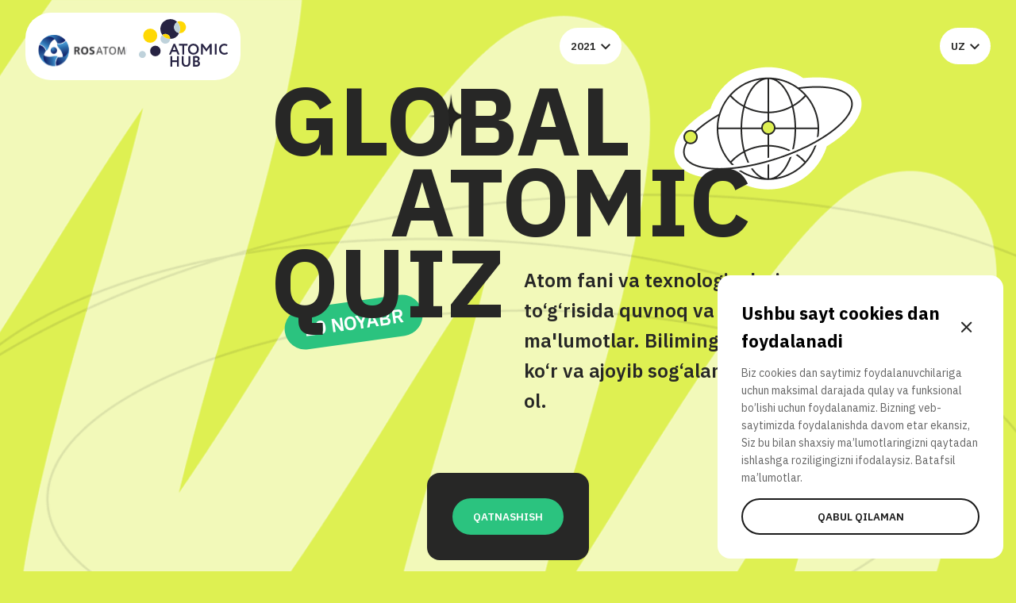

--- FILE ---
content_type: text/html; charset=UTF-8
request_url: https://2021.quiz.atomforyou.com/uz/question/opredelite-verno-li-sleduyushhee-utverzhdenie-13/
body_size: 11189
content:
<!DOCTYPE html>
<html>
<head>
		<!-- Global site tag (gtag.js) - Google Analytics -->
<script async src="https://www.googletagmanager.com/gtag/js?id=G-XZL51TME0H"></script>
<script>
  window.dataLayer = window.dataLayer || [];
  function gtag(){dataLayer.push(arguments);}
  gtag('js', new Date());

  gtag('config', 'G-XZL51TME0H');
</script>
  <!-- Yandex.Metrika counter -->
<script type="text/javascript" >
   (function(m,e,t,r,i,k,a){m[i]=m[i]||function(){(m[i].a=m[i].a||[]).push(arguments)};
   m[i].l=1*new Date();k=e.createElement(t),a=e.getElementsByTagName(t)[0],k.async=1,k.src=r,a.parentNode.insertBefore(k,a)})
   (window, document, "script", "https://mc.yandex.ru/metrika/tag.js", "ym");

   ym(86263158, "init", {
        clickmap:true,
        trackLinks:true,
        accurateTrackBounce:true,
        webvisor:true
   });
</script>
<noscript><div><img src="https://mc.yandex.ru/watch/86263158" style="position:absolute; left:-9999px;" alt="" /></div></noscript>
<!-- /Yandex.Metrika counter -->

	<meta charset="UTF-8">
	<meta name="viewport" content="width=device-width, initial-scale=1.0">
	<meta name="keywords" content="quiz, rosatom, atom"/>
    <meta charset="utf-8">
    <meta name="description" content="Global Atomic Quiz" />
	<meta name="robots" content="index, follow" />
	<meta name="googlebot" content="index, follow, max-snippet:-1, max-image-preview:large, max-video-preview:-1" />
	<meta name="bingbot" content="index, follow, max-snippet:-1, max-image-preview:large, max-video-preview:-1" />
	<meta property="og:locale" content="ru_RU" />
	<meta property="og:type" content="page" />
	<meta property="og:title" content="Global Atomic Quiz" />
	<meta property="og:description" content="Test your nuclear acumen and get a chance to win a special prize! Find out some extraordinary facts about nuclear science, real-world technologies and beyond." />
	<meta property="og:url" content="https://quiz.atomforyou.com/" />
	<meta property="og:site_name" content="Global Atomic Quiz" />
	<meta property="og:image" content="https://quiz.atomforyou.com/wp-content/themes/AtomicQuiz/assets/img/og.jpg" />
	<meta property="og:image:width" content="1200" />
	<meta property="og:image:height" content="630" />
	<meta name="twitter:card" content="summary_large_image" />
    <link rel="amphtml" href="https://quiz.atomforyou.com/?amp" /><meta name="generator" content="AMP for WP 1.0.62.2"/><link rel='dns-prefetch' href='//www.google.com' />
    <meta name="description" content="The HTML5 Herald">
    <meta name="author" content="SitePoint">

	<link rel="preconnect" href="https://fonts.googleapis.com">
	<link rel="preconnect" href="https://fonts.gstatic.com" crossorigin>
	<link href="https://fonts.googleapis.com/css2?family=IBM+Plex+Sans:wght@400;600;700&display=swap" rel="stylesheet">
	
	<title>Rost yoki yolg‘on? &#8211; Global Atomic Quiz 2021</title>
	<meta name='robots' content='max-image-preview:large' />
	<style>img:is([sizes="auto" i], [sizes^="auto," i]) { contain-intrinsic-size: 3000px 1500px }</style>
	<link rel="alternate" hreflang="en" href="https://2021.quiz.atomforyou.com/question/opredelite-verno-li-sleduyushhee-utverzhdenie-13/" />
<link rel="alternate" hreflang="ru" href="https://2021.quiz.atomforyou.com/ru/question/%D0%9E%D0%BF%D1%80%D0%B5%D0%B4%D0%B5%D0%BB%D0%B8%D1%82%D0%B5-%D0%B2%D0%B5%D1%80%D0%BD%D0%BE-%D0%BB%D0%B8-%D1%81%D0%BB%D0%B5%D0%B4%D1%83%D1%8E%D1%89%D0%B5%D0%B5-%D1%83%D1%82%D0%B2%D0%B5%D1%80%D0%B6%D0%B4%D0%B5%D0%BD%D0%B8%D0%B5/" />
<link rel="alternate" hreflang="es" href="https://2021.quiz.atomforyou.com/es/question/opredelite-verno-li-sleduyushhee-utverzhdenie-13/" />
<link rel="alternate" hreflang="tr" href="https://2021.quiz.atomforyou.com/tr/question/opredelite-verno-li-sleduyushhee-utverzhdenie-13/" />
<link rel="alternate" hreflang="pt-pt" href="https://2021.quiz.atomforyou.com/pt-pt/question/opredelite-verno-li-sleduyushhee-utverzhdenie-13/" />
<link rel="alternate" hreflang="ar" href="https://2021.quiz.atomforyou.com/ar/question/opredelite-verno-li-sleduyushhee-utverzhdenie-13/" />
<link rel="alternate" hreflang="bn" href="https://2021.quiz.atomforyou.com/bn/question/opredelite-verno-li-sleduyushhee-utverzhdenie-13/" />
<link rel="alternate" hreflang="vi" href="https://2021.quiz.atomforyou.com/vi/question/opredelite-verno-li-sleduyushhee-utverzhdenie-13/" />
<link rel="alternate" hreflang="fi" href="https://2021.quiz.atomforyou.com/fi/question/opredelite-verno-li-sleduyushhee-utverzhdenie-13/" />
<link rel="alternate" hreflang="uz" href="https://2021.quiz.atomforyou.com/uz/question/opredelite-verno-li-sleduyushhee-utverzhdenie-13/" />
<link rel="alternate" hreflang="hu" href="https://2021.quiz.atomforyou.com/hu/question/opredelite-verno-li-sleduyushhee-utverzhdenie-13/" />
<link rel="alternate" hreflang="x-default" href="https://2021.quiz.atomforyou.com/question/opredelite-verno-li-sleduyushhee-utverzhdenie-13/" />
<script type="text/javascript">
/* <![CDATA[ */
window._wpemojiSettings = {"baseUrl":"https:\/\/s.w.org\/images\/core\/emoji\/16.0.1\/72x72\/","ext":".png","svgUrl":"https:\/\/s.w.org\/images\/core\/emoji\/16.0.1\/svg\/","svgExt":".svg","source":{"concatemoji":"https:\/\/2021.quiz.atomforyou.com\/wp-includes\/js\/wp-emoji-release.min.js?ver=92008ece2da4f031d381fed743fbfd8f"}};
/*! This file is auto-generated */
!function(s,n){var o,i,e;function c(e){try{var t={supportTests:e,timestamp:(new Date).valueOf()};sessionStorage.setItem(o,JSON.stringify(t))}catch(e){}}function p(e,t,n){e.clearRect(0,0,e.canvas.width,e.canvas.height),e.fillText(t,0,0);var t=new Uint32Array(e.getImageData(0,0,e.canvas.width,e.canvas.height).data),a=(e.clearRect(0,0,e.canvas.width,e.canvas.height),e.fillText(n,0,0),new Uint32Array(e.getImageData(0,0,e.canvas.width,e.canvas.height).data));return t.every(function(e,t){return e===a[t]})}function u(e,t){e.clearRect(0,0,e.canvas.width,e.canvas.height),e.fillText(t,0,0);for(var n=e.getImageData(16,16,1,1),a=0;a<n.data.length;a++)if(0!==n.data[a])return!1;return!0}function f(e,t,n,a){switch(t){case"flag":return n(e,"\ud83c\udff3\ufe0f\u200d\u26a7\ufe0f","\ud83c\udff3\ufe0f\u200b\u26a7\ufe0f")?!1:!n(e,"\ud83c\udde8\ud83c\uddf6","\ud83c\udde8\u200b\ud83c\uddf6")&&!n(e,"\ud83c\udff4\udb40\udc67\udb40\udc62\udb40\udc65\udb40\udc6e\udb40\udc67\udb40\udc7f","\ud83c\udff4\u200b\udb40\udc67\u200b\udb40\udc62\u200b\udb40\udc65\u200b\udb40\udc6e\u200b\udb40\udc67\u200b\udb40\udc7f");case"emoji":return!a(e,"\ud83e\udedf")}return!1}function g(e,t,n,a){var r="undefined"!=typeof WorkerGlobalScope&&self instanceof WorkerGlobalScope?new OffscreenCanvas(300,150):s.createElement("canvas"),o=r.getContext("2d",{willReadFrequently:!0}),i=(o.textBaseline="top",o.font="600 32px Arial",{});return e.forEach(function(e){i[e]=t(o,e,n,a)}),i}function t(e){var t=s.createElement("script");t.src=e,t.defer=!0,s.head.appendChild(t)}"undefined"!=typeof Promise&&(o="wpEmojiSettingsSupports",i=["flag","emoji"],n.supports={everything:!0,everythingExceptFlag:!0},e=new Promise(function(e){s.addEventListener("DOMContentLoaded",e,{once:!0})}),new Promise(function(t){var n=function(){try{var e=JSON.parse(sessionStorage.getItem(o));if("object"==typeof e&&"number"==typeof e.timestamp&&(new Date).valueOf()<e.timestamp+604800&&"object"==typeof e.supportTests)return e.supportTests}catch(e){}return null}();if(!n){if("undefined"!=typeof Worker&&"undefined"!=typeof OffscreenCanvas&&"undefined"!=typeof URL&&URL.createObjectURL&&"undefined"!=typeof Blob)try{var e="postMessage("+g.toString()+"("+[JSON.stringify(i),f.toString(),p.toString(),u.toString()].join(",")+"));",a=new Blob([e],{type:"text/javascript"}),r=new Worker(URL.createObjectURL(a),{name:"wpTestEmojiSupports"});return void(r.onmessage=function(e){c(n=e.data),r.terminate(),t(n)})}catch(e){}c(n=g(i,f,p,u))}t(n)}).then(function(e){for(var t in e)n.supports[t]=e[t],n.supports.everything=n.supports.everything&&n.supports[t],"flag"!==t&&(n.supports.everythingExceptFlag=n.supports.everythingExceptFlag&&n.supports[t]);n.supports.everythingExceptFlag=n.supports.everythingExceptFlag&&!n.supports.flag,n.DOMReady=!1,n.readyCallback=function(){n.DOMReady=!0}}).then(function(){return e}).then(function(){var e;n.supports.everything||(n.readyCallback(),(e=n.source||{}).concatemoji?t(e.concatemoji):e.wpemoji&&e.twemoji&&(t(e.twemoji),t(e.wpemoji)))}))}((window,document),window._wpemojiSettings);
/* ]]> */
</script>
<style id='wp-emoji-styles-inline-css' type='text/css'>

	img.wp-smiley, img.emoji {
		display: inline !important;
		border: none !important;
		box-shadow: none !important;
		height: 1em !important;
		width: 1em !important;
		margin: 0 0.07em !important;
		vertical-align: -0.1em !important;
		background: none !important;
		padding: 0 !important;
	}
</style>
<link rel='stylesheet' id='wp-block-library-css' href='https://2021.quiz.atomforyou.com/wp-includes/css/dist/block-library/style.min.css?ver=92008ece2da4f031d381fed743fbfd8f' type='text/css' media='all' />
<style id='classic-theme-styles-inline-css' type='text/css'>
/*! This file is auto-generated */
.wp-block-button__link{color:#fff;background-color:#32373c;border-radius:9999px;box-shadow:none;text-decoration:none;padding:calc(.667em + 2px) calc(1.333em + 2px);font-size:1.125em}.wp-block-file__button{background:#32373c;color:#fff;text-decoration:none}
</style>
<style id='global-styles-inline-css' type='text/css'>
:root{--wp--preset--aspect-ratio--square: 1;--wp--preset--aspect-ratio--4-3: 4/3;--wp--preset--aspect-ratio--3-4: 3/4;--wp--preset--aspect-ratio--3-2: 3/2;--wp--preset--aspect-ratio--2-3: 2/3;--wp--preset--aspect-ratio--16-9: 16/9;--wp--preset--aspect-ratio--9-16: 9/16;--wp--preset--color--black: #000000;--wp--preset--color--cyan-bluish-gray: #abb8c3;--wp--preset--color--white: #ffffff;--wp--preset--color--pale-pink: #f78da7;--wp--preset--color--vivid-red: #cf2e2e;--wp--preset--color--luminous-vivid-orange: #ff6900;--wp--preset--color--luminous-vivid-amber: #fcb900;--wp--preset--color--light-green-cyan: #7bdcb5;--wp--preset--color--vivid-green-cyan: #00d084;--wp--preset--color--pale-cyan-blue: #8ed1fc;--wp--preset--color--vivid-cyan-blue: #0693e3;--wp--preset--color--vivid-purple: #9b51e0;--wp--preset--gradient--vivid-cyan-blue-to-vivid-purple: linear-gradient(135deg,rgba(6,147,227,1) 0%,rgb(155,81,224) 100%);--wp--preset--gradient--light-green-cyan-to-vivid-green-cyan: linear-gradient(135deg,rgb(122,220,180) 0%,rgb(0,208,130) 100%);--wp--preset--gradient--luminous-vivid-amber-to-luminous-vivid-orange: linear-gradient(135deg,rgba(252,185,0,1) 0%,rgba(255,105,0,1) 100%);--wp--preset--gradient--luminous-vivid-orange-to-vivid-red: linear-gradient(135deg,rgba(255,105,0,1) 0%,rgb(207,46,46) 100%);--wp--preset--gradient--very-light-gray-to-cyan-bluish-gray: linear-gradient(135deg,rgb(238,238,238) 0%,rgb(169,184,195) 100%);--wp--preset--gradient--cool-to-warm-spectrum: linear-gradient(135deg,rgb(74,234,220) 0%,rgb(151,120,209) 20%,rgb(207,42,186) 40%,rgb(238,44,130) 60%,rgb(251,105,98) 80%,rgb(254,248,76) 100%);--wp--preset--gradient--blush-light-purple: linear-gradient(135deg,rgb(255,206,236) 0%,rgb(152,150,240) 100%);--wp--preset--gradient--blush-bordeaux: linear-gradient(135deg,rgb(254,205,165) 0%,rgb(254,45,45) 50%,rgb(107,0,62) 100%);--wp--preset--gradient--luminous-dusk: linear-gradient(135deg,rgb(255,203,112) 0%,rgb(199,81,192) 50%,rgb(65,88,208) 100%);--wp--preset--gradient--pale-ocean: linear-gradient(135deg,rgb(255,245,203) 0%,rgb(182,227,212) 50%,rgb(51,167,181) 100%);--wp--preset--gradient--electric-grass: linear-gradient(135deg,rgb(202,248,128) 0%,rgb(113,206,126) 100%);--wp--preset--gradient--midnight: linear-gradient(135deg,rgb(2,3,129) 0%,rgb(40,116,252) 100%);--wp--preset--font-size--small: 13px;--wp--preset--font-size--medium: 20px;--wp--preset--font-size--large: 36px;--wp--preset--font-size--x-large: 42px;--wp--preset--spacing--20: 0.44rem;--wp--preset--spacing--30: 0.67rem;--wp--preset--spacing--40: 1rem;--wp--preset--spacing--50: 1.5rem;--wp--preset--spacing--60: 2.25rem;--wp--preset--spacing--70: 3.38rem;--wp--preset--spacing--80: 5.06rem;--wp--preset--shadow--natural: 6px 6px 9px rgba(0, 0, 0, 0.2);--wp--preset--shadow--deep: 12px 12px 50px rgba(0, 0, 0, 0.4);--wp--preset--shadow--sharp: 6px 6px 0px rgba(0, 0, 0, 0.2);--wp--preset--shadow--outlined: 6px 6px 0px -3px rgba(255, 255, 255, 1), 6px 6px rgba(0, 0, 0, 1);--wp--preset--shadow--crisp: 6px 6px 0px rgba(0, 0, 0, 1);}:where(.is-layout-flex){gap: 0.5em;}:where(.is-layout-grid){gap: 0.5em;}body .is-layout-flex{display: flex;}.is-layout-flex{flex-wrap: wrap;align-items: center;}.is-layout-flex > :is(*, div){margin: 0;}body .is-layout-grid{display: grid;}.is-layout-grid > :is(*, div){margin: 0;}:where(.wp-block-columns.is-layout-flex){gap: 2em;}:where(.wp-block-columns.is-layout-grid){gap: 2em;}:where(.wp-block-post-template.is-layout-flex){gap: 1.25em;}:where(.wp-block-post-template.is-layout-grid){gap: 1.25em;}.has-black-color{color: var(--wp--preset--color--black) !important;}.has-cyan-bluish-gray-color{color: var(--wp--preset--color--cyan-bluish-gray) !important;}.has-white-color{color: var(--wp--preset--color--white) !important;}.has-pale-pink-color{color: var(--wp--preset--color--pale-pink) !important;}.has-vivid-red-color{color: var(--wp--preset--color--vivid-red) !important;}.has-luminous-vivid-orange-color{color: var(--wp--preset--color--luminous-vivid-orange) !important;}.has-luminous-vivid-amber-color{color: var(--wp--preset--color--luminous-vivid-amber) !important;}.has-light-green-cyan-color{color: var(--wp--preset--color--light-green-cyan) !important;}.has-vivid-green-cyan-color{color: var(--wp--preset--color--vivid-green-cyan) !important;}.has-pale-cyan-blue-color{color: var(--wp--preset--color--pale-cyan-blue) !important;}.has-vivid-cyan-blue-color{color: var(--wp--preset--color--vivid-cyan-blue) !important;}.has-vivid-purple-color{color: var(--wp--preset--color--vivid-purple) !important;}.has-black-background-color{background-color: var(--wp--preset--color--black) !important;}.has-cyan-bluish-gray-background-color{background-color: var(--wp--preset--color--cyan-bluish-gray) !important;}.has-white-background-color{background-color: var(--wp--preset--color--white) !important;}.has-pale-pink-background-color{background-color: var(--wp--preset--color--pale-pink) !important;}.has-vivid-red-background-color{background-color: var(--wp--preset--color--vivid-red) !important;}.has-luminous-vivid-orange-background-color{background-color: var(--wp--preset--color--luminous-vivid-orange) !important;}.has-luminous-vivid-amber-background-color{background-color: var(--wp--preset--color--luminous-vivid-amber) !important;}.has-light-green-cyan-background-color{background-color: var(--wp--preset--color--light-green-cyan) !important;}.has-vivid-green-cyan-background-color{background-color: var(--wp--preset--color--vivid-green-cyan) !important;}.has-pale-cyan-blue-background-color{background-color: var(--wp--preset--color--pale-cyan-blue) !important;}.has-vivid-cyan-blue-background-color{background-color: var(--wp--preset--color--vivid-cyan-blue) !important;}.has-vivid-purple-background-color{background-color: var(--wp--preset--color--vivid-purple) !important;}.has-black-border-color{border-color: var(--wp--preset--color--black) !important;}.has-cyan-bluish-gray-border-color{border-color: var(--wp--preset--color--cyan-bluish-gray) !important;}.has-white-border-color{border-color: var(--wp--preset--color--white) !important;}.has-pale-pink-border-color{border-color: var(--wp--preset--color--pale-pink) !important;}.has-vivid-red-border-color{border-color: var(--wp--preset--color--vivid-red) !important;}.has-luminous-vivid-orange-border-color{border-color: var(--wp--preset--color--luminous-vivid-orange) !important;}.has-luminous-vivid-amber-border-color{border-color: var(--wp--preset--color--luminous-vivid-amber) !important;}.has-light-green-cyan-border-color{border-color: var(--wp--preset--color--light-green-cyan) !important;}.has-vivid-green-cyan-border-color{border-color: var(--wp--preset--color--vivid-green-cyan) !important;}.has-pale-cyan-blue-border-color{border-color: var(--wp--preset--color--pale-cyan-blue) !important;}.has-vivid-cyan-blue-border-color{border-color: var(--wp--preset--color--vivid-cyan-blue) !important;}.has-vivid-purple-border-color{border-color: var(--wp--preset--color--vivid-purple) !important;}.has-vivid-cyan-blue-to-vivid-purple-gradient-background{background: var(--wp--preset--gradient--vivid-cyan-blue-to-vivid-purple) !important;}.has-light-green-cyan-to-vivid-green-cyan-gradient-background{background: var(--wp--preset--gradient--light-green-cyan-to-vivid-green-cyan) !important;}.has-luminous-vivid-amber-to-luminous-vivid-orange-gradient-background{background: var(--wp--preset--gradient--luminous-vivid-amber-to-luminous-vivid-orange) !important;}.has-luminous-vivid-orange-to-vivid-red-gradient-background{background: var(--wp--preset--gradient--luminous-vivid-orange-to-vivid-red) !important;}.has-very-light-gray-to-cyan-bluish-gray-gradient-background{background: var(--wp--preset--gradient--very-light-gray-to-cyan-bluish-gray) !important;}.has-cool-to-warm-spectrum-gradient-background{background: var(--wp--preset--gradient--cool-to-warm-spectrum) !important;}.has-blush-light-purple-gradient-background{background: var(--wp--preset--gradient--blush-light-purple) !important;}.has-blush-bordeaux-gradient-background{background: var(--wp--preset--gradient--blush-bordeaux) !important;}.has-luminous-dusk-gradient-background{background: var(--wp--preset--gradient--luminous-dusk) !important;}.has-pale-ocean-gradient-background{background: var(--wp--preset--gradient--pale-ocean) !important;}.has-electric-grass-gradient-background{background: var(--wp--preset--gradient--electric-grass) !important;}.has-midnight-gradient-background{background: var(--wp--preset--gradient--midnight) !important;}.has-small-font-size{font-size: var(--wp--preset--font-size--small) !important;}.has-medium-font-size{font-size: var(--wp--preset--font-size--medium) !important;}.has-large-font-size{font-size: var(--wp--preset--font-size--large) !important;}.has-x-large-font-size{font-size: var(--wp--preset--font-size--x-large) !important;}
:where(.wp-block-post-template.is-layout-flex){gap: 1.25em;}:where(.wp-block-post-template.is-layout-grid){gap: 1.25em;}
:where(.wp-block-columns.is-layout-flex){gap: 2em;}:where(.wp-block-columns.is-layout-grid){gap: 2em;}
:root :where(.wp-block-pullquote){font-size: 1.5em;line-height: 1.6;}
</style>
<link rel='stylesheet' id='wpml-legacy-dropdown-0-css' href='https://2021.quiz.atomforyou.com/wp-content/plugins/sitepress-multilingual-cms/templates/language-switchers/legacy-dropdown/style.min.css?ver=1' type='text/css' media='all' />
<link rel='stylesheet' id='atom_css-css' href='https://2021.quiz.atomforyou.com/wp-content/themes/AtomicQuiz/assets/css/style.css?ver=1.0' type='text/css' media='all' />
<link rel='stylesheet' id='atom_custom-css' href='https://2021.quiz.atomforyou.com/wp-content/themes/AtomicQuiz/assets/css/custom.css?ver=92008ece2da4f031d381fed743fbfd8f' type='text/css' media='all' />
<script type="text/javascript" src="//ajax.googleapis.com/ajax/libs/jquery/1/jquery.min.js?ver=92008ece2da4f031d381fed743fbfd8f" id="jquery-core-js"></script>
<script type="text/javascript" src="https://2021.quiz.atomforyou.com/wp-includes/js/jquery/jquery-migrate.min.js?ver=3.4.1" id="jquery-migrate-js"></script>
<script type="text/javascript" id="ajax-script-js-extra">
/* <![CDATA[ */
var ajax_login_object = {"ajaxurl":"https:\/\/2021.quiz.atomforyou.com\/wp-admin\/admin-ajax.php","redirecturl":"https:\/\/2021.quiz.atomforyou.com\/uz\/question\/opredelite-verno-li-sleduyushhee-utverzhdenie-13\/"};
/* ]]> */
</script>
<script type="text/javascript" src="https://2021.quiz.atomforyou.com/wp-content/themes/AtomicQuiz/assets/js/ajax_form_script.js?ver=92008ece2da4f031d381fed743fbfd8f" id="ajax-script-js"></script>
<script type="text/javascript" id="wpml-cookie-js-extra">
/* <![CDATA[ */
var wpml_cookies = {"wp-wpml_current_language":{"value":"uz","expires":1,"path":"\/"}};
var wpml_cookies = {"wp-wpml_current_language":{"value":"uz","expires":1,"path":"\/"}};
/* ]]> */
</script>
<script type="text/javascript" src="https://2021.quiz.atomforyou.com/wp-content/plugins/sitepress-multilingual-cms/res/js/cookies/language-cookie.js?ver=482900" id="wpml-cookie-js" defer="defer" data-wp-strategy="defer"></script>
<script type="text/javascript" src="https://2021.quiz.atomforyou.com/wp-content/plugins/sitepress-multilingual-cms/templates/language-switchers/legacy-dropdown/script.min.js?ver=1" id="wpml-legacy-dropdown-0-js"></script>
<link rel="canonical" href="https://2021.quiz.atomforyou.com/uz/question/opredelite-verno-li-sleduyushhee-utverzhdenie-13/" />
<link rel="alternate" title="oEmbed (JSON)" type="application/json+oembed" href="https://2021.quiz.atomforyou.com/uz/wp-json/oembed/1.0/embed?url=https%3A%2F%2F2021.quiz.atomforyou.com%2Fuz%2Fquestion%2Fopredelite-verno-li-sleduyushhee-utverzhdenie-13%2F" />
<link rel="alternate" title="oEmbed (XML)" type="text/xml+oembed" href="https://2021.quiz.atomforyou.com/uz/wp-json/oembed/1.0/embed?url=https%3A%2F%2F2021.quiz.atomforyou.com%2Fuz%2Fquestion%2Fopredelite-verno-li-sleduyushhee-utverzhdenie-13%2F&#038;format=xml" />
<meta name="generator" content="WPML ver:4.8.2 stt:5,64,1,18,23,41,45,2,53,56,57;" />
<link rel="icon" href="https://2021.quiz.atomforyou.com/wp-content/uploads/2021/10/rosatom_en3g-01-3-150x150.png" sizes="32x32" />
<link rel="icon" href="https://2021.quiz.atomforyou.com/wp-content/uploads/2021/10/rosatom_en3g-01-3-300x300.png" sizes="192x192" />
<link rel="apple-touch-icon" href="https://2021.quiz.atomforyou.com/wp-content/uploads/2021/10/rosatom_en3g-01-3-300x300.png" />
<meta name="msapplication-TileImage" content="https://2021.quiz.atomforyou.com/wp-content/uploads/2021/10/rosatom_en3g-01-3-300x300.png" />
</script>
</head>
<style type="text/css" media="screen">
	body.ar{
		direction:rtl;
		unicode-bidi:embed;
	}
</style>
<body data-rsssl=1 class="wp-singular question-template-default single single-question postid-1786 wp-theme-AtomicQuiz atomic uz">
<script type="text/javascript" src="https://2021.quiz.atomforyou.com/wp-content/themes/AtomicQuiz/assets/jquery.countdown/js/jquery.plugin.js"></script> 
<script type="text/javascript" src="https://2021.quiz.atomforyou.com/wp-content/themes/AtomicQuiz/assets/jquery.countdown/js/jquery.countdown.js"></script>
	<script type="text/javascript" src="https://2021.quiz.atomforyou.com/wp-content/themes/AtomicQuiz/assets/jquery.countdown/js/jquery.countdown-uz.js"></script>


<script>
	jQuery(document).ready(function($) {
		var nowDate = new Date();
				var achiveDate = new Date(2021,10,10); //Задаем дату, к которой будет осуществляться обратный отсчет
		var result = (achiveDate - nowDate)+1000;
		var status = 'before_start';
		
		if (result < 0) { // если викторина началась
			status = 'after_start';
			
			achiveDate.setDate(achiveDate.getDate() + 356);
			$('.timer_countdown').countdown({
				until: achiveDate,
				timezone: null,
				padZeroes: true,
				layout: '{dn} {dl} {hnn}:{mnn}:{snn}'
			}); 
			result = (achiveDate - nowDate)+1000;
			if (result < 0) {
				status = 'finish';
			}
		} else {
			$('.timer_countdown').countdown({
				until: achiveDate,
				timezone: null,
				padZeroes: true,
				layout: '{dn} {dl} {hnn}:{mnn}:{snn}'
			}); 
		}
		switch (status) {
		  case 'before_start':
		    $('.timer_title').text('Boshlanishiga ____ kun qoldi');
		    $('.timer_btn').text('Eslatish').addClass('saveDateModal');
		    break;
		  case 'after_start':
		    $('.timer_title').text('Yakunlanishiga ____ kun qoldi');
		    		    	$('.timer_btn').text('QATNASHISH').addClass('active');
		    		    break;
		  case 'finish':
		    $('.timer_title').text('Yakunlanishiga ____ kun qoldi');
		    $('.timer_btn').text('QATNASHISH').addClass('active');
		    break;
		}
		//$('.header-scroll, .timer').addClass(status);
	});
</script>

<div class="main-block wrapper">

<div class="header-scroll">
	<img src="https://2021.quiz.atomforyou.com/wp-content/themes/AtomicQuiz/assets/img/header-scroll-img.svg">
	<div class="wrapper">
		<div class="left timer_title" style="opacity: 0"></div>
		<div class="right"><span class="timer_countdown" style="opacity: 0"></span><button class="timer_btn yellow"></button></div>
	</div>
</div>

<main class="landing">

	<div class="bg-yellow fw center cover" style="background-image: url(https://2021.quiz.atomforyou.com/wp-content/themes/AtomicQuiz/assets/img/bg_02.png)">
		<div class="date-start">10 NOYABR</div>
		<div class="main-controls">
			<div class="rosatom">
<!--
									<a href="https://rosatom.ru/en/" target="_blank"><img src="https://2021.quiz.atomforyou.com/wp-content/themes/AtomicQuiz/assets/img/Logo_G_eng.png"></a>
				-->
				<a style="display: inline-block" href="https://rosatom.ru/en/" target="_blank"><img src="https://2021.quiz.atomforyou.com/wp-content/themes/AtomicQuiz/assets/img/Rosatom_en3g-013.svg"></a>
				<a style="display: inline-block; margin-left: 10px;" href="http://atomforyou.com/" target="_blank"><img src="https://atomforyou.com/logoc.svg"></a>
			</div>

				<div class="lang-sel">
					<button class="lang">
						2021<span class="i i-arrow"></span>
					</button>
					<ul>
						<li><a href="https://quiz.atomforyou.com/"      target="_blank">2025</a></li>
						<li><a href="https://2024.quiz.atomforyou.com/" target="_blank">2024</a></li>
						<li><a href="https://2023.quiz.atomforyou.com/" target="_blank">2023</a></li>
						<li><a href="https://2022.quiz.atomforyou.com/" target="_blank">2022</a></li>
					</ul>
				</div>

				<div class="lang-sel">
					<button class="lang">
						uz <span class="i i-arrow"></span>
					</button>
					<ul>
						<li ><a href="https://2021.quiz.atomforyou.com/question/opredelite-verno-li-sleduyushhee-utverzhdenie-13/">English</a></li><li ><a href="https://2021.quiz.atomforyou.com/ru/question/%D0%9E%D0%BF%D1%80%D0%B5%D0%B4%D0%B5%D0%BB%D0%B8%D1%82%D0%B5-%D0%B2%D0%B5%D1%80%D0%BD%D0%BE-%D0%BB%D0%B8-%D1%81%D0%BB%D0%B5%D0%B4%D1%83%D1%8E%D1%89%D0%B5%D0%B5-%D1%83%D1%82%D0%B2%D0%B5%D1%80%D0%B6%D0%B4%D0%B5%D0%BD%D0%B8%D0%B5/">Русский</a></li><li ><a href="https://2021.quiz.atomforyou.com/es/question/opredelite-verno-li-sleduyushhee-utverzhdenie-13/">Español</a></li><li ><a href="https://2021.quiz.atomforyou.com/tr/question/opredelite-verno-li-sleduyushhee-utverzhdenie-13/">Türkçe</a></li><li ><a href="https://2021.quiz.atomforyou.com/pt-pt/question/opredelite-verno-li-sleduyushhee-utverzhdenie-13/">Português</a></li><li ><a href="https://2021.quiz.atomforyou.com/ar/question/opredelite-verno-li-sleduyushhee-utverzhdenie-13/">العربية</a></li><li ><a href="https://2021.quiz.atomforyou.com/bn/question/opredelite-verno-li-sleduyushhee-utverzhdenie-13/">বাংলাদেশ</a></li><li ><a href="https://2021.quiz.atomforyou.com/vi/question/opredelite-verno-li-sleduyushhee-utverzhdenie-13/">Tiếng Việt</a></li><li ><a href="https://2021.quiz.atomforyou.com/fi/question/opredelite-verno-li-sleduyushhee-utverzhdenie-13/">Suomi</a></li><li class="active"><a href="https://2021.quiz.atomforyou.com/uz/question/opredelite-verno-li-sleduyushhee-utverzhdenie-13/">O&#39;zbekcha</a></li><li ><a href="https://2021.quiz.atomforyou.com/hu/question/opredelite-verno-li-sleduyushhee-utverzhdenie-13/">Magyar</a></li>					</ul>
				</div>
		</div>
		<div class="wrapper-big">
		<h1 class="main-title">
			<span>Global</span>
			<span>Atomic</span>
			<span>Quiz</span>
		</h1>
		<div class="objects-opt">
			<img class="nuclear"src="https://2021.quiz.atomforyou.com/wp-content/themes/AtomicQuiz/assets/img/nuclear.png">
			<img class="planet" src="https://2021.quiz.atomforyou.com/wp-content/themes/AtomicQuiz/assets/img/planet.png">
		</div>
		<div class="subtitle">Atom fani va texnologiyalari to‘g‘risida quvnoq va qiziqarli ma'lumotlar. Bilimingni sinab ko‘r va ajoyib sog‘alarni yutib ol.</div>
		<div class="timer">
<!--
			<p class="timer_title"></p>
			
			<p class="timer_countdown remain quiz-time-counter"></p>
-->
			<button class="timer_btn green"></button>
		</div>
		
		<div class="youtybe-live">
			<div class="live-title">Viktorina nihoyasiga yetdi.</div>
			<div class="live-desc">Результаты можно посмотреть <a href="https://2021.quiz.atomforyou.com/winners_2021.pdf" target="_blank">здесь</a>.</div>
		<div class="videoWrapper">
			<iframe width="1072" height="600" src="https://www.youtube.com/embed/SK1RNnb2-Ks" title="YouTube video player" frameborder="0" allow="accelerometer; autoplay; clipboard-write; encrypted-media; gyroscope; picture-in-picture" allowfullscreen></iframe>
		</div>
		</div>
	</div>
	</div>

	<div class="bg-dark fw" style="background-image: url(https://2021.quiz.atomforyou.com/wp-content/themes/AtomicQuiz/assets/img/bg_03.png)">
		<div class="wrapper-big">
		<h2>GAP O‘ZI NIMA HAQIDA KETMOQDA??</h2>
		<div class="frame yellow first"><p>Global Atomic Quiz – bu shunchaki viktorina emas, balki Butunjahon fan kuniga bag‘ishlangan ma'rifat ulashuvchi global loyiha. Yilning eng ““oqilona tuzilgan” ” kunini nishonlash asnosida yadro fizikasi va atom texnologiyalari olami haqida ko‘plab yangiliklarni va qiziqarli ma'lumotlarni senga yetkazmoqchimiz – ular bizga har kuni, har qadamda hamroh va sayyoramiz taqdirida muhim ahamiyat kasb etadi.</p>
			<img class="bg-bottom" src="https://2021.quiz.atomforyou.com/wp-content/themes/AtomicQuiz/assets/img/star_01.png">
		</div>
		<div class="frame"><p>Bir turdagi elementlarni boshqa turdagisiga aylantira oladigan mikroorganizmlar haqida bilishni xohlaysanmi? Yoki qanday reaktorlar suv yordamida emas, balki turli metallar qorishmasi vositasida sovutilishi seni qiziqtirar? Ba'zi subatom zarralarining rangi va xididan tashqari jozibasi ham borligini bilasanmi? Seni nafaqat kutilmagan savollar,  balki mutaxassislarning foydali, ma'lumotlarga boy javoblari ham kutmoqda! (fizika, atom va kosmik texnologiyalar, Yer sayyoramiz haqidagi fanlarga oid)!</p>
		<p class="light">Viktorina savollari ikki guruhga bo‘lingan: bolalar (11-16 yosh) va kattalar uchun (17+). Saytga kir, ro‘yxatdan o’t va ishtirok et! Omading kelsa, ajoyib sovg‘alar yutib olish imkoni seniki bo’ladi!</p></div>

		<div class="block-s">
			<h2>QANDAY QILIB IShTIROK ETIShIM MUMKIN?</h2>
			<div class="steps-info col-2">
				<div class="step">
					<span>1</span>
					<div class="right">
						<h4>Tashrif buyursang kifoya!</h4>
						<p>Buni 10 noyabr sanasida kun mobaynida amalga oshirish mumkin. Yuqoridagi “Ishtirok etish” xavolasini bos, va olg‘a!</p>
					</div>
				</div>
				<div class="step">
					<span>2</span>
					<div class="right">
						<h4>Viktorinaga marhamat!</h4>
						<p>Seni oldinda 15 ta g‘aroyib savol va qiziqarli javoblar kutmoqda. Vaqt cheklanmangan, shu bois shoshmaslikni maslahat beramiz.</p>
					</div>
				</div>
				<div class="step">
					<span>3</span>
					<div class="right">
						<h4>Muvaffaqiyatingni biz bilan baham ko’r!</h4>
						<p>Biz senga loyihada ishtirok etganing haqida diplom yuboramiz. Uni ijtimoiy tarmoqlardagi do‘stlaringga  ulashishing yoki chop etib, devorga osib qo‘yishing mumkin.</p>
					</div>
				</div>
				<div class="step">
					<span>4</span>
					<div class="right">
						<h4>Sovg‘ani qo'lga kirit!</h4>
						<p>O‘z toifasida eng yuqori ball to‘plagan ishtirokchilar sovg‘alar uchun kurash olib boradilar. Loyiha yakunlarini kuzatib bor - g‘oliblar tasodifiy sonlar generatori yordamida 2021 yilning 26 noyabriga qadar aniqlanadi. Barcha sovg‘alar 2022 yilda taqdim etiladi.</p>
					</div>
				</div>
			</div>
		</div>

		<div class="frame green">
			<h2>SOVG‘ALAR</h2>
			<div class="col-3">
				<div>
					<div class="picture">
					<img src="https://2021.quiz.atomforyou.com/wp-content/themes/AtomicQuiz/assets/img/plane.png"></div>
					<p class="label">11-16 yoshlilar</p>
					<h4>Oqilona ta'til</h4>
					<p>Maktab o'quvchilari uchun Rossiyaga bepul sayohat va Rosatomning "Oqilona ta’til" xalqaro lagerining almashinuv dasturlaridan birida qatnashish.”Rosatom” davlat korporatsiyasi loyihalari amalga oshirilayotgan mamlakatlardagi tengdoshlaring bilan tanishish, har bir mamlakatning, avvalo Rossiyaning milliy qadriyatlarini his qilish imkoniyatidir. </p>
				</div>
				<div>
					<div class="picture">
					<img src="https://2021.quiz.atomforyou.com/wp-content/themes/AtomicQuiz/assets/img/pipes.png"></div>
					<p class="label">17+ uchun</p>
					<h4>AESga tashrif</h4>
					<p>Bu toifadagi g‘oliblar Rossiyaning zamonaviy atom elektr stansiyalarining biriga tashrif kutmoqda. Bunday sayohatga chipta sotilmaydi! 
Ishlab turgan yirik stansiyani tomosha qilish, atom energiyasi qay tarzda ishlab chiqarilishini o‘z ko‘zing bilan ko‘rish – har kimga ham nasib etavermaydigan noyob imkoniyatdir.</p>
				</div>
				<div>
					<div class="picture">
					<img src="https://2021.quiz.atomforyou.com/wp-content/themes/AtomicQuiz/assets/img/iync.png" style="max-height: 126px"></div>
					<p class="label">18-34 yoshlilar</p>
					<h4>Maxsus sovg‘a</h4>
					<p>Bu sovg‘a faqat atom sohasidagi yosh xodimlarga atalgan. Agar sen 18-34 yosh toifasida bo‘la turib, atom sohasida mehnat qilayotgan bo’lsang yoshlarning Butunjahon yadro kongressida qatnashish imkoniyatini qo‘lga kiritishing mumkin. Kongress 2022 yilning 22-27 may kunlari Sochi shahrida bo‘lib o‘tadi.</p>
				</div>
			</div>
		</div>

		<div class="share-quiz">
		<div class="background-elements">
				<div class="left img-50"><img src="https://2021.quiz.atomforyou.com/wp-content/themes/AtomicQuiz/assets/img/bg_04_l.png"></div>
				<div class="right img-50"><img src="https://2021.quiz.atomforyou.com/wp-content/themes/AtomicQuiz/assets/img/bg_04_r.png"></div>
			</div>
			<h2>DO‘STLARINGGA HAM GAPIRIB BER</h2>
			<p>Balki do‘stlaring ham ishtirok etish va bilimini sinab ko‘rishni xohlashar? Ushbu havolani ular bilan ham baham ko’r!</p>
			<button class="yellow">Qil<span class="i i-share"></span></button>
			
						<div class="share-icon" style="display: none">
				<a href="https://twitter.com/share?url=https://2021.quiz.atomforyou.com/uz/question/opredelite-verno-li-sleduyushhee-utverzhdenie-13/&via=Rost yoki yolg‘on? &#8211; Global Atomic Quiz 2021"
   onclick="javascript:window.open(this.href, '', 'menubar=no,toolbar=no,resizable=yes,scrollbars=yes,height=300,width=600');return false;"
   target="_blank" >
				<span class="i i-twitter"></span>
				</a>
			</div>
		</div>

		<div class="frame yellow write-us">
			<p>Agar viktorinada ishtirok etish yoki sovg‘alar va ularni taqsimlash yuzasidan sizlarda savollar qolgan bo‘lsa, yoki bizga biror narsa haqida aytmoqchi bo‘lsangiz, info@atomforyou.com manziliga yozib yuboring. Biz mamnuniyat bilan javob beramiz!</p>
			<button class="black" onclick="window.location = 'mailto:info@atomforyou.com'">Bizga yozish</button>
		</div>

		<div class="frame social">
			<div class="left">
				<h3>
					<span>Global</span>
					<span>Atomic</span>
					<span>Quiz</span>
				</h3>
							</div>
			
			<div class="icons">
							<a href="https://twitter.com/RosatomGlobal?s=20" target="_blank" ><span class="i i-twitter"></span></a>
				<a href="https://www.youtube.com/c/RosatomGlobal" target="_blank" ><span class="i i-youtube"></span></a>
						</div>
		</div>
	</div>
	</div>



</main>

<div class="l-footer">
	<div class="copyright">© 2021 All rights reserved. State Atomic Energy Corporation Rosatom.</div>
<!--
	<ul class="footer-menu">
		<li><a>Term of Use</a></li>
		<li><a>Privacy Policy</a></li>
		<li><a>Cookies</a></li>
	</ul>
-->
<!-- <div class="design-by">Design by <a>Flatstudio</a></div> -->
</div>

</div>
<div class="cookies-alert closed">
	<div class="header">
		<h5>Ushbu sayt cookies dan foydalanadi</h5>
		<button class="close"><span class="i i-close"></span></button>
	</div>
	<p>Biz cookies dan saytimiz foydalanuvchilariga uchun maksimal darajada qulay va funksional bo’lishi uchun foydalanamiz. Bizning veb-saytimizda foydalanishda davom etar ekansiz, Siz bu bilan shaxsiy ma’lumotlaringizni qaytadan ishlashga roziligingizni ifodalaysiz. <a href="https://quiz.atomforyou.com/wp-content/themes/AtomicQuiz/assets/cookie/UZ-cookies.pdf">Batafsil ma’lumotlar.</a></p>
	<button class="white">Qabul qilaman</button>
</div><div class="rate-quiz">
	<form id="rate_quiz">
		<div class="header">
			<h3>Global Atomic Quiz ga baho bering!</h3>
			<button class="close"><span class="i i-close"></span></button>
		</div>
		<div class="element">
		<label>Sizga viktorina savollari yoqdimi?</label>
			<input type="number" name="stars-1">
			<div class="stars-wrapper"></div>
			<div class="alert">Error message</div>
		</div>
		<div class="element">
			<label>Siz biron-bir yangi narsa bilib oldingizmi?</label>
			<input type="number" name="stars-2">
			<div class="stars-wrapper"></div>
			<div class="alert">Error message</div>
		</div>
		<div class="element">
			<label>Siz qaytadan ishtirok etasizmi?</label>
			<input type="number" name="stars-3">
			<div class="stars-wrapper"></div>
			<div class="alert">Error message</div>
		</div>
		<div class="success"></div>
		<button class="green disabled">Natijalar</button>
	</form>
</div>

<div class="quiz-results">
	<div class="wrapper">
		<div class="header">
			<h3>Tabriklaymiz! Birinchi bosqichdan o’tildi! </h3>
			<button class="close" onclick="window.location.href='/'"><span class="i i-close"></span></button>
		</div>
		<div class="user-id">
			<p>Ishtirokchi raqami:  <span>0</span> (sovrinlar o’ynalishi uchun saqlab qo’ying)</p>
			<p>Natijalarni kuzatib boring – g’oliblar 2021 yil 26 noyabrgacha tasodifiy raqamlar generatoti yordamida aniqlanadi.</p>
		</div>
		<div id="my-node" class="resilt-card" style="background-image: url(https://2021.quiz.atomforyou.com/wp-content/themes/AtomicQuiz/assets/img/result-bg.png)">
			<div class="content" style="background-image: url(https://2021.quiz.atomforyou.com/wp-content/themes/AtomicQuiz/assets/img/card-bg.png)">
				<h4>Mening natijalarin</h4>
				<div class="card-content">
					<div class="left">
						<p class="rank">ATOM BAKALAVRI </p>
						<p class="question-count">0/0 savollar </p>
					</div>
					<div class="right">
						<p class="first">Ajoyib boshlanish! Bunday bilimlar to'plami bilan siz uchun atom fani olami bo'ylab sayohat qilish aniq qiziqarli bo'ladi!</p>
					</div>
				</div>
			</div>
		</div>
		<div class="share">
			<p>Natija bilan o’rtoqlashing’!</p>
			<div class="icons">
							<a href="https://twitter.com/intent/tweet?url=https://2021.quiz.atomforyou.com&text=ATOM BAKALAVRI . Ajoyib boshlanish! Bunday bilimlar to'plami bilan siz uchun atom fani olami bo'ylab sayohat qilish aniq qiziqarli bo'ladi!" onclick="javascript:window.open(this.href, '', 'menubar=no,toolbar=no,resizable=yes,scrollbars=yes,height=300,width=600');return false;" target="_blank">
					<div class="icon-wrapper">
						<span class="i i-twitter"></span>
					</div>
				</a>
				<a href="https://www.facebook.com/sharer/sharer.php?u=https://2021.quiz.atomforyou.com&t=ATOM BAKALAVRI . Ajoyib boshlanish! Bunday bilimlar to'plami bilan siz uchun atom fani olami bo'ylab sayohat qilish aniq qiziqarli bo'ladi!" onclick="javascript:window.open(this.href, '', 'menubar=no,toolbar=no,resizable=yes,scrollbars=yes,height=300,width=600');return false;" target="_blank">
					<div class="icon-wrapper">
						<span class="i i-facebook"></span>
					</div>
				</a>
				<a href="https://t.me/share/url?url=https://2021.quiz.atomforyou.com&text=ATOM BAKALAVRI . Ajoyib boshlanish! Bunday bilimlar to'plami bilan siz uchun atom fani olami bo'ylab sayohat qilish aniq qiziqarli bo'ladi!" onclick="javascript:window.open(this.href, '', 'menubar=no,toolbar=no,resizable=yes,scrollbars=yes,height=300,width=600');return false;" target="_blank">
					<div class="icon-wrapper">
						<span class="i i-telegram"></span>
					</div>
				</a>
			</div>
		</div>
		<form method="post">
			<input class="white" type="submit" name="GenerateCertificate" value="Ishtirokchining diplomini yuklab oling">
		</form>
	</div>
</div>

<script type="speculationrules">
{"prefetch":[{"source":"document","where":{"and":[{"href_matches":"\/uz\/*"},{"not":{"href_matches":["\/wp-*.php","\/wp-admin\/*","\/wp-content\/uploads\/*","\/wp-content\/*","\/wp-content\/plugins\/*","\/wp-content\/themes\/AtomicQuiz\/*","\/uz\/*\\?(.+)"]}},{"not":{"selector_matches":"a[rel~=\"nofollow\"]"}},{"not":{"selector_matches":".no-prefetch, .no-prefetch a"}}]},"eagerness":"conservative"}]}
</script>
<script type="text/javascript" src="https://2021.quiz.atomforyou.com/wp-content/themes/AtomicQuiz/assets/js/scripts.js?ver=1767860398" id="atom_js-js"></script>

</body>
</html>


--- FILE ---
content_type: text/css
request_url: https://2021.quiz.atomforyou.com/wp-content/themes/AtomicQuiz/assets/css/style.css?ver=1.0
body_size: 7332
content:
*{padding:0;margin:0;border:0}*,:after,:before{-webkit-box-sizing:border-box;box-sizing:border-box}:active,:focus{outline:0}a:active,a:focus{outline:0}aside,footer,header,nav{display:block}body,html{height:100%;font-size:100%;line-height:1;font-size:14px;-ms-text-size-adjust:100%;-moz-text-size-adjust:100%;-webkit-text-size-adjust:100%}body{width:100%}button,input,textarea{font-family:inherit}input::-ms-clear{display:none}a,button{cursor:pointer}button::-moz-focus-inner{padding:0;border:0}ul li{list-style:none}figure,img{max-width:100%;height:auto}a{text-decoration:none;color:inherit}a:active,a:focus,a:hover,a:visited{text-decoration:none;color:inherit}@font-face{font-family:AtomicIcons;src:url(../fonts/AtomicIcons.eot?4jkngw);src:url(../fonts/AtomicIcons.eot?4jkngw#iefix) format("embedded-opentype"),url(../fonts/AtomicIcons.ttf?4jkngw) format("truetype"),url(../fonts/AtomicIcons.woff?4jkngw) format("woff"),url(../fonts/AtomicIcons.svg?4jkngw#AtomicIcons) format("svg");font-weight:400;font-style:normal;font-display:block}.i{font-family:AtomicIcons!important;speak:never;font-style:normal;font-weight:400;font-variant:normal;text-transform:none;line-height:1;-webkit-font-smoothing:antialiased;-moz-osx-font-smoothing:grayscale}.i-arrow:before{content:"\e900"}.i-close:before{content:"\e901"}.i-facebook:before{content:"\e902"}.i-ok:before{content:"\e903"}.i-share:before{content:"\e904"}.i-telegram:before{content:"\e905"}.i-twitter:before{content:"\e906"}.i-vk:before{content:"\e907"}.i-youtube:before{content:"\e908"}:root{--col-white:#fff;--col-bg-dark:#1B1B1B;--col-dark:#272726;--col-gray-l:#EBEBEB;--col-gray-d:#C2C2C2;--col-yellow:#DEF052;--col-yellow-l:#EEFD77;--col-yellow-d:#D5EC22;--col-green:#2BC37F;--col-green-l:#4BD799;--col-green-d:#229B65;--br-radius-1:16px;--br-radius-2:32px;--br-radius-3:35px}html{overflow-x:hidden;margin-right:calc(-1 * (100vw - 100%))}.atomic{font-family:'IBM Plex Sans',sans-serif;font-weight:400;font-style:normal;font-size:20px;line-height:1.6;margin:0;padding:0;background:var(--col-yellow)}.atomic.modal{overflow-y:hidden;height:100vh}.atomic.modal .background-elements{display:none}.atomic .landing{overflow-x:hidden}.atomic .bg-dark{color:var(--col-white);background:var(--col-bg-dark);border-top-left-radius:var(--br-radius-1);border-top-right-radius:var(--br-radius-1)}.atomic .bg-yellow{color:var(--col-dark);background:var(--col-yellow)}.atomic .bg-green{color:var(--col-white);background:var(--col-green)}.atomic .hidden{display:none}.atomic .fw{min-height:100vh}.atomic .fw.center{display:-webkit-box;display:-ms-flexbox;display:flex;position:relative;-webkit-box-align:center;-ms-flex-align:center;align-items:center;-webkit-box-pack:center;-ms-flex-pack:center;justify-content:center;-webkit-box-orient:vertical;-webkit-box-direction:normal;-ms-flex-direction:column;flex-direction:column}.atomic .fw.cover{background-position:center;background-size:cover;background-repeat:no-repeat}.atomic p{margin:0;margin-bottom:.5em}.atomic h1,.atomic h2,.atomic h3,.atomic h4{margin:0;margin-bottom:.75em}.atomic a{text-decoration:none}.atomic button{display:-webkit-box;display:-ms-flexbox;display:flex;-webkit-box-orient:horizontal;-webkit-box-direction:normal;-ms-flex-direction:row;flex-direction:row;-webkit-box-pack:center;-ms-flex-pack:center;justify-content:center;-webkit-box-align:center;-ms-flex-align:center;align-items:center;padding:12px 24px;border-radius:var(--br-radius-3);border:2px solid;cursor:pointer;font-weight:600;text-transform:uppercase;-webkit-user-select:none;-moz-user-select:none;-ms-user-select:none;user-select:none}.atomic button.green{background:var(--col-green);border-color:var(--col-green);color:var(--col-white)}.atomic button.green:hover{background:var(--col-green-l);border-color:var(--col-green-l)}.atomic button.green:active{background:var(--col-green-d);border-color:var(--col-green-d)}.atomic button.white{background:var(--col-white);color:var(--col-bg-dark);border-color:var(--col-bg-dark)}.atomic button.white:hover{border-color:var(--col-green-l);color:var(--col-green-l)}.atomic button.white:active{border-color:var(--col-green-d);background:var(--col-green-d);color:var(--col-white)}.atomic button.white.disabled{background:var(--col-white);border-color:var(--col-gray-d);color:var(--col-gray-d)}.atomic button.white.disabled:hover{background:var(--col-white);border-color:var(--col-gray-d);color:var(--col-gray-d)}.atomic button.black{background:var(--col-bg-dark);color:var(--col-white);border-color:var(--col-bg-dark)}.atomic button.black:hover{background:var(--col-green-l);border-color:var(--col-green-l)}.atomic button.black:active{background:var(--col-green-d);border-color:var(--col-green-d)}.atomic button.yellow{background:var(--col-yellow);color:var(--col-bg-dark);border-color:var(--col-yellow)}.atomic button.yellow:hover{background:var(--col-yellow-l);border-color:var(--col-yellow-l)}.atomic button.yellow:active{background:var(--col-yellow-d);border-color:var(--col-yellow-d)}.atomic button.disabled,.atomic button.step-btn{background:var(--col-gray-l);color:var(--col-gray-d);border-color:var(--col-gray-l);cursor:not-allowed}.atomic button.disabled:hover,.atomic button.step-btn:hover{background:var(--col-gray-l);color:var(--col-gray-d);border-color:var(--col-gray-l)}.atomic button.disabled.step-btn.active,.atomic button.step-btn.step-btn.active{background:var(--col-yellow);color:var(--col-bg-dark);border-color:var(--col-yellow);cursor:pointer}.atomic button.disabled.step-btn.active:hover,.atomic button.step-btn.step-btn.active:hover{background:var(--col-yellow-l);border-color:var(--col-yellow-l)}.atomic button.lang{padding:12px 12px;border-color:var(--col-white);color:var(--col-dark);background:var(--col-white)}.atomic button.lang:hover{border-color:var(--col-white);color:var(--col-green);background:var(--col-white)}.atomic button.lang span{-webkit-transform:rotate(180deg);-ms-transform:rotate(180deg);transform:rotate(180deg);margin-left:6px;font-size:8px}.atomic button.close{padding:8px;background:var(--col-white);border-color:var(--col-white);color:var(--col-dark)}.atomic button.close:hover{color:var(--col-green);background:var(--col-white);border-color:var(--col-white)}.atomic .timer{background:var(--col-dark);border-radius:var(--br-radius-1);color:var(--col-white);padding:32px;display:-webkit-box;display:-ms-flexbox;display:flex;-webkit-box-align:center;-ms-flex-align:center;align-items:center;-webkit-box-orient:vertical;-webkit-box-direction:normal;-ms-flex-direction:column;flex-direction:column;font-weight:600;font-size:20px}.atomic .timer .remain{color:var(--col-yellow);font-size:32px}.atomic .timer button{width:100%}.atomic .cookies-alert{position:fixed;bottom:16px;right:16px;background:var(--col-white);border-radius:var(--br-radius-1);padding:30px;display:-webkit-box;display:-ms-flexbox;display:flex;-webkit-box-orient:vertical;-webkit-box-direction:normal;-ms-flex-direction:column;flex-direction:column;width:360px;opacity:1;-webkit-transition:opacity .35s ease-in-out;-o-transition:opacity .35s ease-in-out;transition:opacity .35s ease-in-out;z-index:2}.atomic .cookies-alert .header{display:-webkit-box;display:-ms-flexbox;display:flex;-webkit-box-align:center;-ms-flex-align:center;align-items:center;-webkit-box-pack:justify;-ms-flex-pack:justify;justify-content:space-between;margin-bottom:12px}.atomic .cookies-alert .header h5{font-size:22px;margin:0}.atomic .cookies-alert .header button{padding:8px;background:var(--col-white);border-color:var(--col-white)}.atomic .cookies-alert p{font-size:14px;opacity:.6}.atomic .cookies-alert button.white{margin-top:8px}.atomic .cookies-alert.closed{opacity:0;pointer-events:none;-webkit-transition:opacity .35s ease-in-out;-o-transition:opacity .35s ease-in-out;transition:opacity .35s ease-in-out}.atomic.modal .cookies-alert{pointer-events:none}.atomic .quiz-results,.atomic .rate-quiz,.atomic .save-date-modal{position:fixed;top:0;left:0;width:100%;height:100%;display:-webkit-box;display:-ms-flexbox;display:flex;-webkit-box-pack:center;-ms-flex-pack:center;justify-content:center;-webkit-box-align:center;-ms-flex-align:center;align-items:center;pointer-events:none;background:rgba(0,0,0,.36);opacity:0;-webkit-transition:opacity .35s ease-in-out;-o-transition:opacity .35s ease-in-out;transition:opacity .35s ease-in-out;z-index:5}.atomic .quiz-results #rate_quiz,.atomic .rate-quiz #rate_quiz,.atomic .save-date-modal #rate_quiz{padding:30px;background:var(--col-white);border-radius:var(--br-radius-1);width:560px;max-width:90vw;pointer-events:none}.atomic .quiz-results #rate_quiz h3,.atomic .rate-quiz #rate_quiz h3,.atomic .save-date-modal #rate_quiz h3{margin-bottom:0}.atomic .quiz-results .wrapper,.atomic .rate-quiz .wrapper,.atomic .save-date-modal .wrapper{padding:30px;background:var(--col-white);border-radius:var(--br-radius-1);width:400px;max-width:90vw;pointer-events:none}.atomic .quiz-results .header,.atomic .rate-quiz .header,.atomic .save-date-modal .header{display:-webkit-box;display:-ms-flexbox;display:flex;-webkit-box-align:center;-ms-flex-align:center;align-items:center;-webkit-box-pack:justify;-ms-flex-pack:justify;justify-content:space-between;margin-bottom:12px}.atomic .quiz-results .header h5,.atomic .rate-quiz .header h5,.atomic .save-date-modal .header h5{font-size:22px;margin:0}.atomic .quiz-results p,.atomic .rate-quiz p,.atomic .save-date-modal p{font-size:14px;opacity:.6}.atomic .quiz-results form,.atomic .rate-quiz form,.atomic .save-date-modal form{display:-webkit-box;display:-ms-flexbox;display:flex;-webkit-box-orient:vertical;-webkit-box-direction:normal;-ms-flex-direction:column;flex-direction:column}.atomic .quiz-results input,.atomic .rate-quiz input,.atomic .save-date-modal input{display:-webkit-box;display:-ms-flexbox;display:flex;-webkit-box-align:center;-ms-flex-align:center;align-items:center;padding:12px;background:var(--col-white);border:1px solid rgba(0,0,0,.1);border-radius:8px;font-size:18px;margin:18px 0;width:100%}.atomic .quiz-results.active,.atomic .rate-quiz.active,.atomic .save-date-modal.active{opacity:1;-webkit-transition:opacity .35s ease-in-out;-o-transition:opacity .35s ease-in-out;transition:opacity .35s ease-in-out;pointer-events:all}.atomic .quiz-results.active #rate_quiz,.atomic .quiz-results.active .wrapper,.atomic .rate-quiz.active #rate_quiz,.atomic .rate-quiz.active .wrapper,.atomic .save-date-modal.active #rate_quiz,.atomic .save-date-modal.active .wrapper{pointer-events:all}.atomic .quiz-results .alert,.atomic .rate-quiz .alert,.atomic .save-date-modal .alert{color:red;font-size:14px;display:none}.atomic .quiz-results .error input,.atomic .rate-quiz .error input,.atomic .save-date-modal .error input{border-color:red;color:red}.atomic .quiz-results .error input::-webkit-input-placeholder,.atomic .rate-quiz .error input::-webkit-input-placeholder,.atomic .save-date-modal .error input::-webkit-input-placeholder{color:red}.atomic .quiz-results .error input::-moz-placeholder,.atomic .rate-quiz .error input::-moz-placeholder,.atomic .save-date-modal .error input::-moz-placeholder{color:red}.atomic .quiz-results .error input:-ms-input-placeholder,.atomic .rate-quiz .error input:-ms-input-placeholder,.atomic .save-date-modal .error input:-ms-input-placeholder{color:red}.atomic .quiz-results .error input::-ms-input-placeholder,.atomic .rate-quiz .error input::-ms-input-placeholder,.atomic .save-date-modal .error input::-ms-input-placeholder{color:red}.atomic .quiz-results .error input::placeholder,.atomic .rate-quiz .error input::placeholder,.atomic .save-date-modal .error input::placeholder{color:red}.atomic .quiz-results .error .alert,.atomic .rate-quiz .error .alert,.atomic .save-date-modal .error .alert{display:block}.atomic .rate-quiz input{display:none}.atomic .rate-quiz .stars-wrapper .star{cursor:pointer;color:#00000014;fill:none;margin-right:16px}.atomic .rate-quiz .stars-wrapper .star:last-child{margin-right:0}.atomic .rate-quiz .stars-wrapper .star>*{pointer-events:none}.atomic .rate-quiz .stars-wrapper.stars-1 .star:nth-child(-n+1){color:#fed82e;fill:#fed82e}.atomic .rate-quiz .stars-wrapper.stars-2 .star:nth-child(-n+2){color:#fed82e;fill:#fed82e}.atomic .rate-quiz .stars-wrapper.stars-3 .star:nth-child(-n+3){color:#fed82e;fill:#fed82e}.atomic .rate-quiz .stars-wrapper.stars-4 .star:nth-child(-n+4){color:#fed82e;fill:#fed82e}.atomic .rate-quiz .stars-wrapper.stars-5 .star:nth-child(-n+5){color:#fed82e;fill:#fed82e}.atomic .rate-quiz button.green{margin-top:20px}.atomic .form-error{color:red;font-size:.85em;position:relative;top:-.85em}.atomic .element .alert{color:red;font-size:.85em;display:none}.atomic .element.error input{border-color:red;color:red}.atomic .element.error input::-webkit-input-placeholder{color:red}.atomic .element.error input::-moz-placeholder{color:red}.atomic .element.error input:-ms-input-placeholder{color:red}.atomic .element.error input::-ms-input-placeholder{color:red}.atomic .element.error input::placeholder{color:red}.atomic .element.error .alert{display:block}.atomic .element .form-error{position:static;top:0}.atomic.modal .active button{pointer-events:all}.atomic .quiz-results .wrapper{width:560px}.atomic .quiz-results h3{margin-bottom:0;line-height:1.3;margin-right:12px}.atomic .quiz-results p{font-size:16px;opacity:1}.atomic .quiz-results p.question-count{color:#1b1b1b;font-weight:400}.atomic .quiz-results .user-id p span{font-weight:600}.atomic .quiz-results .resilt-card{background-position:left top;background-size:cover;background-repeat:no-repeat;margin:18px -30px;display:-webkit-box;display:-ms-flexbox;display:flex;-webkit-box-align:center;-ms-flex-align:center;align-items:center;-webkit-box-pack:justify;-ms-flex-pack:justify;justify-content:space-between;-webkit-box-align:stretch;-ms-flex-align:stretch;align-items:stretch;padding:20px;padding-top:64px}.atomic .quiz-results .content{-webkit-box-flex:1;-ms-flex:1 1 auto;flex:1 1 auto;padding:20px;border-radius:var(--br-radius-1);display:-webkit-box;display:-ms-flexbox;display:flex;-webkit-box-orient:vertical;-webkit-box-direction:normal;-ms-flex-direction:column;flex-direction:column;-webkit-box-align:stretch;-ms-flex-align:stretch;align-items:stretch;-webkit-box-pack:justify;-ms-flex-pack:justify;justify-content:space-between}.atomic .quiz-results .content h4{font-size:24px;color:var(--col-white);text-transform:uppercase;font-weight:600;margin-bottom:0}.atomic .quiz-results .card-content{display:-webkit-box;display:-ms-flexbox;display:flex;-webkit-box-pack:justify;-ms-flex-pack:justify;justify-content:space-between;-webkit-box-align:stretch;-ms-flex-align:stretch;align-items:stretch;display:flex;-webkit-box-flex:1;-ms-flex:1 1 auto;flex:1 1 auto;justify-content:space-between;background:var(--col-white);border-radius:var(--br-radius-1);padding:12px 20px;font-size:16px;font-weight:600}.atomic .quiz-results .card-content p:last-child{margin-bottom:0}.atomic .quiz-results .card-content .left{-webkit-box-flex:1;-ms-flex:1 1 35%;flex:1 1 35%;border-right:1px solid #00000014;padding-right:12px}.atomic .quiz-results .card-content .right{-webkit-box-flex:1;-ms-flex:1 1 65%;flex:1 1 65%;padding-left:12px}.atomic .quiz-results .share{display:-webkit-box;display:-ms-flexbox;display:flex;-webkit-box-orient:vertical;-webkit-box-direction:normal;-ms-flex-direction:column;flex-direction:column;-webkit-box-align:center;-ms-flex-align:center;align-items:center;margin-top:12px}.atomic .quiz-results .icons{display:-webkit-box;display:-ms-flexbox;display:flex;-webkit-box-pack:center;-ms-flex-pack:center;justify-content:center;-webkit-box-align:center;-ms-flex-align:center;align-items:center;gap:16px;margin:20px 0}.atomic .quiz-results .icons a span{color:var(--col-bg-dark);-webkit-transition:color .3s ease-in-out;-o-transition:color .3s ease-in-out;transition:color .3s ease-in-out}.atomic .quiz-results .icons a:hover span{color:var(--col-green);-webkit-transition:color .3s ease-in-out;-o-transition:color .3s ease-in-out;transition:color .3s ease-in-out}.atomic .quiz-results .icon-wrapper{width:48px;height:48px;border-radius:12px;background:var(--col-gray-l);padding:12px;display:-webkit-box;display:-ms-flexbox;display:flex;-webkit-box-pack:center;-ms-flex-pack:center;justify-content:center;-webkit-box-align:center;-ms-flex-align:center;align-items:center}.atomic .quiz-results .icon-wrapper span{font-size:24px}.atomic .quiz-results button.white{margin:0 auto}.atomic .quiz-results input[type=submit]{display:-webkit-box;display:-ms-flexbox;display:flex;-webkit-box-orient:horizontal;-webkit-box-direction:normal;-ms-flex-direction:row;flex-direction:row;-webkit-box-pack:center;-ms-flex-pack:center;justify-content:center;-webkit-box-align:center;-ms-flex-align:center;align-items:center;padding:12px 24px;border-radius:var(--br-radius-3);border:2px solid;cursor:pointer;font-weight:600;text-transform:uppercase;-webkit-user-select:none;-moz-user-select:none;-ms-user-select:none;user-select:none}.atomic .quiz-results input[type=submit].white{background:var(--col-white);color:var(--col-bg-dark);border-color:var(--col-bg-dark)}.atomic .quiz-results input[type=submit].white:hover{border-color:var(--col-green-l);color:var(--col-green-l)}.atomic .quiz-results input[type=submit].white:active{border-color:var(--col-green-d);background:var(--col-green-d);color:var(--col-white)}.atomic .quiz-results input[type=submit].white.disabled{background:var(--col-white);border-color:var(--col-gray-d);color:var(--col-gray-d)}.atomic .quiz-results input[type=submit].white.disabled:hover{background:var(--col-white);border-color:var(--col-gray-d);color:var(--col-gray-d)}.atomic .quiz-results,.atomic .rate-quiz,.atomic .save-date-modal{overflow-y:scroll;padding:20px 0}.atomic .wrapper-big{width:100%;max-width:1100px;margin:0 auto;display:-webkit-box;display:-ms-flexbox;display:flex;-webkit-box-orient:vertical;-webkit-box-direction:normal;-ms-flex-direction:column;flex-direction:column;-webkit-box-align:center;-ms-flex-align:center;align-items:center;padding:100px 48px}.atomic .header-scroll{background:var(--col-green);border-radius:var(--br-radius-1);color:var(--col-dark);font-weight:600;font-size:24px;margin:16px;overflow:hidden;position:fixed;width:calc(100% - 32px);opacity:0;pointer-events:none;-webkit-transition:opacity .25s ease-in-out;-o-transition:opacity .25s ease-in-out;transition:opacity .25s ease-in-out;top:0;z-index:2}.atomic .header-scroll.finish{display:none}.atomic .header-scroll.active{opacity:1;pointer-events:all;-webkit-transition:opacity .25s ease-in-out;-o-transition:opacity .25s ease-in-out;transition:opacity .25s ease-in-out}.atomic .header-scroll img{height:auto;width:90px;position:absolute}.atomic .header-scroll .wrapper{-webkit-box-pack:justify;-ms-flex-pack:justify;justify-content:space-between;-webkit-box-align:center;-ms-flex-align:center;align-items:center;padding:12px;display:-webkit-box;display:-ms-flexbox;display:flex}.atomic .header-scroll .left{margin-left:100px}.atomic .header-scroll .right{display:-webkit-box;display:-ms-flexbox;display:flex;-webkit-box-align:center;-ms-flex-align:center;align-items:center}.atomic .header-scroll .right button{margin-left:24px}.atomic .main-controls{position:absolute;top:0;display:-webkit-box;display:-ms-flexbox;display:flex;-webkit-box-pack:justify;-ms-flex-pack:justify;justify-content:space-between;-webkit-box-align:center;-ms-flex-align:center;align-items:center;width:calc(100% - 32px);padding:16px}.atomic .main-controls .rosatom{background:var(--col-white);border-radius:var(--br-radius-2);padding:8px 16px 8px 16px;display:block}.atomic .main-controls .rosatom a{line-height:0;display:block}.atomic .main-controls .rosatom img{width:112px}.atomic .main-controls ul{position:absolute;top:50px;border-radius:var(--br-radius-1);background:var(--col-white);padding:12px 18px;opacity:0;pointer-events:none;-webkit-transition:opacity .25s ease-in-out;-o-transition:opacity .25s ease-in-out;transition:opacity .25s ease-in-out;z-index:5}.atomic .main-controls ul::-webkit-scrollbar{width:20px}.atomic .main-controls ul::-webkit-scrollbar-thumb{background-color:rgba(0,0,0,.08);border-radius:20px;border:8px solid transparent;background-clip:content-box}.atomic .main-controls ul li{list-style:none;color:#27272699;font-size:16px;cursor:pointer}.atomic .main-controls ul li:hover{color:var(--col-green)}.atomic .main-controls ul li.active{font-weight:600;color:var(--col-dark)}.atomic .main-controls .lang-sel{display:-webkit-box;display:-ms-flexbox;display:flex;-webkit-box-orient:vertical;-webkit-box-direction:normal;-ms-flex-direction:column;flex-direction:column;-webkit-box-align:end;-ms-flex-align:end;align-items:flex-end;position:relative}.atomic .main-controls .lang-sel.active ul{opacity:1;pointer-events:all;-webkit-transition:opacity .25s ease-in-out;-o-transition:opacity .25s ease-in-out;transition:opacity .25s ease-in-out}.atomic .main-controls .lang-sel.active .lang span{-webkit-transform:rotate(0);-ms-transform:rotate(0);transform:rotate(0)}.atomic .main-title{font-size:120px;line-height:.85;text-transform:uppercase;color:var(--col-dark);margin:0;text-align:left;position:relative;left:-72px;font-weight:700;z-index:1}.atomic .main-title span{display:-webkit-box;display:-ms-flexbox;display:flex;position:relative}.atomic .main-title span:nth-child(2){left:150px}.atomic .subtitle{font-size:24px;font-weight:600;width:360px;position:relative;top:-72px;left:200px}.atomic .objects-opt .nuclear{position:absolute;bottom:25vh;left:16vw}.atomic .objects-opt .planet{position:absolute;top:10vh;right:14vw}.atomic .objects-opt .title-date{border-radius:var(--br-radius-2);position:relative;background:var(--col-green);color:var(--col-white);text-transform:uppercase;font-weight:600;font-size:22px;padding:12px;-webkit-transform:rotate(-8deg);-ms-transform:rotate(-8deg);transform:rotate(-8deg);left:-300px;top:-170px}.atomic .timer .remain{text-transform:lowercase}.atomic .timer.finish .remain{color:var(--col-white)}.atomic .timer.finish button.green{background:var(--col-white);border-color:var(--col-gray-l);color:var(--col-gray-d);cursor:not-allowed}.atomic .timer.finish button.green:hover{background:var(--col-white);border-color:var(--col-gray-d);color:var(--col-gray-d)}.atomic .bg-dark{background-position:center;background-size:cover;background-repeat:no-repeat}.atomic .bg-dark h2{width:100%}.atomic .bg-dark h2:after{content:"";display:inline-block;width:1em;height:1em;margin-left:.35em;background-image:url(../img/h2-star.svg);background-position:center;background-size:contain}.atomic .block-s{padding:64px 0;padding-bottom:128px}.atomic .frame{border-radius:var(--br-radius-2);padding:48px;margin:24px -48px;font-size:24px;font-weight:600;position:relative;z-index:1}.atomic .frame.yellow{background:var(--col-yellow);color:var(--col-dark)}.atomic .frame.green{background:var(--col-green);color:var(--col-white)}.atomic .frame.green h2:after{content:"";display:inline-block;width:1em;height:1em;margin-left:.35em;background-image:url(../img/h2-star.svg);background-position:center;background-size:contain}.atomic .frame .bg-bottom{position:absolute;-webkit-transform:translateY(50%);-ms-transform:translateY(50%);transform:translateY(50%)}.atomic .frame .col-3{display:-webkit-box;display:-ms-flexbox;display:flex}.atomic .frame .col-3 div{display:-webkit-box;display:-ms-flexbox;display:flex;-webkit-box-orient:vertical;-webkit-box-direction:normal;-ms-flex-direction:column;flex-direction:column;-webkit-box-align:start;-ms-flex-align:start;align-items:flex-start;margin-right:48px;-webkit-box-flex:1;-ms-flex:1 1 30%;flex:1 1 30%}.atomic .frame .col-3 div:nth-child(3n){margin-right:0}.atomic .frame .col-3 .picture{margin-bottom:36px;width:160px;min-height:126px;-webkit-box-flex:0;-ms-flex:0 1 auto;flex:0 1 auto}.atomic .frame .col-3 .picture img{width:100%;height:100%;-o-object-fit:contain;object-fit:contain;-o-object-position:left center;object-position:left center}.atomic .frame .col-3 p{font-size:18px;font-weight:400}.atomic .frame .col-3 p.label{font-weight:600;background:var(--col-white);border-radius:var(--br-radius-1);color:var(--col-dark);padding:2px 8px}.atomic .frame .col-3 h4{color:var(--col-yellow)}.atomic .frame.write-us{display:-webkit-box;display:-ms-flexbox;display:flex;-webkit-box-align:center;-ms-flex-align:center;align-items:center;-webkit-box-pack:justify;-ms-flex-pack:justify;justify-content:space-between;margin:24px 0}.atomic .frame.write-us p{font-weight:400;font-size:20px}.atomic .frame.write-us button{-webkit-box-flex:1;-ms-flex:1 0 auto;flex:1 0 auto;margin-left:36px}.atomic .frame.social{display:-webkit-box;display:-ms-flexbox;display:flex;-webkit-box-pack:justify;-ms-flex-pack:justify;justify-content:space-between;-webkit-box-align:center;-ms-flex-align:center;align-items:center;width:100%}.atomic .frame.social h3{font-size:20px;font-weight:700;text-transform:uppercase;display:-webkit-box;display:-ms-flexbox;display:flex;-webkit-box-orient:vertical;-webkit-box-direction:normal;-ms-flex-direction:column;flex-direction:column;line-height:1.1;margin-bottom:0}.atomic .frame.social h3 span:nth-child(2){position:relative;left:28px}.atomic .frame.social .icons{display:-webkit-box;display:-ms-flexbox;display:flex;-webkit-box-align:center;-ms-flex-align:center;align-items:center;-webkit-box-pack:end;-ms-flex-pack:end;justify-content:flex-end}.atomic .frame.social .icons span{cursor:pointer;margin-left:24px;font-size:24px;-webkit-transition:color .35s ease-in-out;-o-transition:color .35s ease-in-out;transition:color .35s ease-in-out}.atomic .frame.social .icons span:hover{color:var(--col-green);-webkit-transition:color .35s ease-in-out;-o-transition:color .35s ease-in-out;transition:color .35s ease-in-out}.atomic .frame.social .left{display:-webkit-box;display:-ms-flexbox;display:flex;-webkit-box-align:center;-ms-flex-align:center;align-items:center}.atomic .frame.social .left img{height:70px;margin-left:60px}.atomic h2{font-size:48px;line-height:1.2;font-weight:600}.atomic p.light{opacity:.8;font-size:20px;font-weight:400;margin-top:1.5em}.atomic .steps-info span{font-size:100px;font-weight:700;color:var(--col-bg-dark);-webkit-text-stroke:1px var(--col-yellow)}.atomic .steps-info h4{font-size:28px;color:var(--col-yellow);font-weight:600}.atomic .steps-info p{font-size:18px}.atomic .steps-info.col-2{display:-webkit-box;display:-ms-flexbox;display:flex;-ms-flex-wrap:wrap;flex-wrap:wrap;-webkit-box-orient:horizontal;-webkit-box-direction:normal;-ms-flex-direction:row;flex-direction:row;-ms-flex-line-pack:start;align-content:flex-start;-webkit-box-pack:justify;-ms-flex-pack:justify;justify-content:space-between}.atomic .steps-info.col-2 .step{-webkit-box-flex:1;-ms-flex:1 1 45%;flex:1 1 45%;margin-right:10%;display:-webkit-box;display:-ms-flexbox;display:flex;-webkit-box-align:start;-ms-flex-align:start;align-items:flex-start}.atomic .steps-info.col-2 .step:nth-child(2n){margin-right:0}.atomic .steps-info.col-2 .step span{margin-right:48px;position:relative;top:-40px}.atomic .steps-info.col-2 .step .right{padding-top:46px}.atomic .share-quiz{padding:80px 0;display:-webkit-box;display:-ms-flexbox;display:flex;-webkit-box-orient:vertical;-webkit-box-direction:normal;-ms-flex-direction:column;flex-direction:column;-webkit-box-align:center;-ms-flex-align:center;align-items:center;text-align:center}.atomic .share-quiz h2{position:relative;z-index:1}.atomic .share-quiz h2:after{display:none}.atomic .share-quiz p{position:relative;z-index:1;font-weight:600}.atomic .share-quiz button{margin-top:40px;z-index:1}.atomic .share-quiz button span{margin-left:12px;font-size:20px}.atomic .share-quiz .share-icon{display:-webkit-box;display:-ms-flexbox;display:flex;-webkit-box-pack:center;-ms-flex-pack:center;justify-content:center;-webkit-box-align:center;-ms-flex-align:center;align-items:center;gap:24px;margin-top:60px;z-index:2}.atomic .share-quiz .share-icon span{cursor:pointer;-webkit-transition:color .35s ease-in-out;-o-transition:color .35s ease-in-out;transition:color .35s ease-in-out;font-size:24px}.atomic .share-quiz .share-icon span:hover{color:var(--col-green);-webkit-transition:color .35s ease-in-out;-o-transition:color .35s ease-in-out;transition:color .35s ease-in-out}.atomic .l-footer{background:0 0;color:#ffffff63;font-size:16px;display:-webkit-box;display:-ms-flexbox;display:flex;-webkit-box-pack:justify;-ms-flex-pack:justify;justify-content:space-between;-webkit-box-align:center;-ms-flex-align:center;align-items:center;padding:24px 52px;position:relative;margin-top:-78px}.atomic .l-footer a:hover{color:var(--col-white)}.atomic .l-footer .copyright{margin-right:20px}.atomic .l-footer ul{padding:0;display:-webkit-box;display:-ms-flexbox;display:flex;margin:0}.atomic .l-footer ul li{list-style:none;margin-right:20px;cursor:pointer}.atomic .l-footer .design-by{-webkit-box-flex:1;-ms-flex:1 1 auto;flex:1 1 auto;text-align:right}.atomic .l-footer .design-by a{color:var(--col-white)}.atomic .l-footer:before{content:"";width:calc(100% - 104px);top:0;position:absolute;height:1px;background:var(--col-white);opacity:.1}.atomic .background-elements{z-index:0}.atomic .background-elements .img-50{position:absolute;height:90vh;width:auto;-webkit-transform:translateY(-30vh);-ms-transform:translateY(-30vh);transform:translateY(-30vh)}.atomic .background-elements .left{left:0}.atomic .background-elements .right{right:0}.atomic .background-elements img{width:100%;height:100%;-o-object-fit:contain;object-fit:contain}.atomic.modal button{pointer-events:none}.atomic.modal .header button,.atomic.modal form button{pointer-events:all}.atomic.modal .save-date-modal button{pointer-events:all}.atomic.modal .quiz-main-wrapper{pointer-events:none}.atomic.modal .step-content .question-post.active{pointer-events:none}.atomic .date-start{background:#2bc37f;border-radius:100px;-webkit-transform:rotate(-8deg);-ms-transform:rotate(-8deg);transform:rotate(-8deg);color:#fff;font-style:normal;font-weight:600;font-size:24px;line-height:36px;padding:8px 24px;text-transform:uppercase;position:absolute;top:25%;left:28%}.atomic .sign-up{position:fixed;z-index:3;background:rgba(0,0,0,.36);top:0;left:0;width:100%;height:100%;-webkit-box-pack:center;-ms-flex-pack:center;justify-content:center;-webkit-box-align:center;-ms-flex-align:center;align-items:center;display:none;overflow-y:scroll}.atomic .sign-up.active{display:-webkit-box;display:-ms-flexbox;display:flex}.atomic .sign-up form{background:var(--col-white);border-radius:var(--br-radius-1);width:520px;padding:32px;-webkit-box-orient:vertical;-webkit-box-direction:normal;-ms-flex-direction:column;flex-direction:column;-webkit-box-align:stretch;-ms-flex-align:stretch;align-items:stretch;font-size:16px;margin:8px;display:none}.atomic .sign-up form.active{display:-webkit-box;display:-ms-flexbox;display:flex}.atomic .sign-up form>*{margin:6px 0}.atomic .sign-up form>:first-child{margin-top:0}.atomic .sign-up form>:last-child{margin-bottom:0}.atomic .sign-up form .header{display:-webkit-box;display:-ms-flexbox;display:flex;-webkit-box-pack:justify;-ms-flex-pack:justify;justify-content:space-between;-webkit-box-align:center;-ms-flex-align:center;align-items:center}.atomic .sign-up form .header h3{margin:0}.atomic .sign-up form a{text-decoration:underline}.atomic .sign-up form input{background:var(--col-white);border:1px solid rgba(0,0,0,.1);border-radius:8px;height:42px;padding:8px;width:100%}.atomic .sign-up form>label{margin-bottom:0;margin-top:14px}.atomic .sign-up form .element button{width:100%}.atomic .sign-up form .group{display:-webkit-box;display:-ms-flexbox;display:flex;-webkit-box-pack:justify;-ms-flex-pack:justify;justify-content:space-between;-webkit-box-align:center;-ms-flex-align:center;align-items:center}.atomic .sign-up form .group .element{-webkit-box-flex:1;-ms-flex:1 1 45%;flex:1 1 45%;margin-right:12px}.atomic .sign-up form .group .element:last-child{margin-right:0}.atomic .sign-up form p.info{color:var(--col-gray-d)}.atomic .sign-up .checkbox{display:block;margin-bottom:.5em}.atomic .sign-up .checkbox input{padding:0;height:initial;width:initial;margin-bottom:0;display:none;cursor:pointer}.atomic .sign-up .checkbox label{position:relative;cursor:pointer;font-size:16px;-webkit-user-select:none;-moz-user-select:none;-ms-user-select:none;user-select:none}.atomic .sign-up .checkbox label:before{content:"";border:1px solid var(--col-gray-l);padding:7px;display:inline-block;position:relative;vertical-align:middle;cursor:pointer;margin-right:6px;border-radius:4px;top:-.1em}.atomic .sign-up .checkbox input+label:after{content:"";display:block;position:absolute;top:4px;left:5px;width:6px;height:9px;border-style:solid;border-color:#fff0;border-width:0 2px 2px 0;-webkit-transform:rotate(45deg);-ms-transform:rotate(45deg);transform:rotate(45deg)}.atomic .sign-up .checkbox input:checked+label:after{border-color:var(--col-white)}.atomic .sign-up .checkbox input:checked+label:before{background:var(--col-green);border-color:var(--col-green)}.atomic .sign-up .checkbox.blocked{pointer-events:none}.atomic .sign-up .checkbox.disabled{opacity:.5;pointer-events:none}.atomic .sign-up .checkbox .form-group{margin-left:.6em;margin-top:.3em;margin-bottom:0}.atomic .sign-up .checkbox.error label:before{border-color:red}.atomic .atomic.rtl .atomic .sign-up form .group .element{margin-left:12px!important;margin-right:0}.atomic .quiz-main-wrapper{display:-webkit-box;display:-ms-flexbox;display:flex;-webkit-box-orient:vertical;-webkit-box-direction:normal;-ms-flex-direction:column;flex-direction:column;min-height:100vh;background:var(--col-bg-dark);background-image:url(../img/bg_quiz_01.png);background-position:center;background-size:cover;background-repeat:no-repeat;background-attachment:fixed;overflow-y:hidden}.atomic .quiz-main-wrapper ul{position:absolute;top:50px;border-radius:var(--br-radius-1);background:var(--col-white);padding:12px 18px;opacity:0;pointer-events:none;-webkit-transition:opacity .25s ease-in-out;-o-transition:opacity .25s ease-in-out;transition:opacity .25s ease-in-out;z-index:5}.atomic .quiz-main-wrapper ul::-webkit-scrollbar{width:20px}.atomic .quiz-main-wrapper ul::-webkit-scrollbar-thumb{background-color:rgba(0,0,0,.08);border-radius:20px;border:8px solid transparent;background-clip:content-box}.atomic .quiz-main-wrapper ul li{list-style:none;color:#27272699;font-size:16px;cursor:pointer}.atomic .quiz-main-wrapper ul li:hover{color:var(--col-green)}.atomic .quiz-main-wrapper ul li.active{font-weight:600;color:var(--col-dark)}.atomic .quiz-main-wrapper .lang-sel{display:-webkit-box;display:-ms-flexbox;display:flex;-webkit-box-orient:vertical;-webkit-box-direction:normal;-ms-flex-direction:column;flex-direction:column;-webkit-box-align:end;-ms-flex-align:end;align-items:flex-end;position:relative}.atomic .quiz-main-wrapper .lang-sel.active ul{opacity:1;pointer-events:all;-webkit-transition:opacity .25s ease-in-out;-o-transition:opacity .25s ease-in-out;transition:opacity .25s ease-in-out}.atomic .quiz-main-wrapper .lang-sel.active .lang span{-webkit-transform:rotate(0);-ms-transform:rotate(0);transform:rotate(0)}.atomic .quiz{padding:16px;padding-bottom:86px;-webkit-box-flex:1;-ms-flex:1 1 auto;flex:1 1 auto}.atomic .quiz.results{display:-webkit-box;display:-ms-flexbox;display:flex;-webkit-box-orient:vertical;-webkit-box-direction:normal;-ms-flex-direction:column;flex-direction:column;-webkit-box-pack:end;-ms-flex-pack:end;justify-content:flex-end;-webkit-box-align:center;-ms-flex-align:center;align-items:center}.atomic .quiz-header{display:-webkit-box;display:-ms-flexbox;display:flex;-webkit-box-pack:justify;-ms-flex-pack:justify;justify-content:space-between;-webkit-box-align:center;-ms-flex-align:center;align-items:center;padding:16px}.atomic .quiz-header.hidden{display:none}.atomic .logo{background:var(--col-white);border-radius:var(--br-radius-2);padding:8px 16px 8px 16px;display:-webkit-box;display:-ms-flexbox;display:flex}.atomic .logo a{line-height:0;display:block}.atomic .logo img{width:112px}.atomic .step-content{max-width:1100px;margin:0 auto;display:-webkit-box;display:-ms-flexbox;display:flex;-webkit-box-orient:vertical;-webkit-box-direction:normal;-ms-flex-direction:column;flex-direction:column;-webkit-box-align:center;-ms-flex-align:center;align-items:center;position:relative}.atomic .step-content .question-post{-webkit-box-align:start;-ms-flex-align:start;align-items:flex-start;-webkit-box-pack:justify;-ms-flex-pack:justify;justify-content:space-between;display:-webkit-box;display:-ms-flexbox;display:flex;position:absolute;opacity:0;-webkit-transition:opacity .2s ease-in-out;-o-transition:opacity .2s ease-in-out;transition:opacity .2s ease-in-out;pointer-events:none;width:100%;padding:20px 0;-ms-flex-wrap:wrap;flex-wrap:wrap}.atomic .step-content .question-post.active{opacity:1;-webkit-transition:opacity .35s ease-in-out;-o-transition:opacity .35s ease-in-out;transition:opacity .35s ease-in-out;pointer-events:all}.atomic .step-content .question-post .content-group{display:-webkit-box;display:-ms-flexbox;display:flex;-webkit-box-orient:vertical;-webkit-box-direction:normal;-ms-flex-direction:column;flex-direction:column;-webkit-box-flex:1;-ms-flex:1 1 45%;flex:1 1 45%}.atomic .step-content .question-post .question-header{width:50%;position:absolute;display:block;color:var(--col-white);padding-bottom:28px}.atomic .step-content .question-post .title{font-size:22px;font-weight:600}.atomic .step-content .question-post .text-question{font-size:18px;margin-top:8px}.atomic .step-content .question-post .answers{display:-webkit-box;display:-ms-flexbox;display:flex;-webkit-box-orient:vertical;-webkit-box-direction:normal;-ms-flex-direction:column;flex-direction:column}.atomic .step-content .question-post .answers label{background:var(--col-white);position:relative;cursor:pointer;font-size:16px;-webkit-user-select:none;-moz-user-select:none;-ms-user-select:none;user-select:none;margin:16px 0;padding:11px;border-radius:var(--br-radius-1);display:-webkit-box;display:-ms-flexbox;display:flex;-webkit-box-align:center;-ms-flex-align:center;align-items:center;-webkit-box-pack:start;-ms-flex-pack:start;justify-content:flex-start;border:2px solid var(--col-white);font-weight:400;padding-right:84px}.atomic .step-content .question-post .answers input{padding:0;height:initial;width:initial;margin-bottom:0;display:none;cursor:pointer}.atomic .step-content .question-post .answers .num{background:var(--col-yellow);width:28px;height:28px;border-radius:50%;color:var(--col-bg-dark);display:-webkit-box;display:-ms-flexbox;display:flex;-webkit-box-align:center;-ms-flex-align:center;align-items:center;-webkit-box-pack:center;-ms-flex-pack:center;justify-content:center;margin-right:10px;-webkit-box-flex:0;-ms-flex:0 0 28px;flex:0 0 28px}.atomic .step-content .question-post .answers label:hover{border-color:var(--col-yellow)}.atomic .step-content .question-post .answers label.active{border-color:var(--col-bg-dark);font-weight:600}.atomic .step-content .question-post .answers label.active .num{color:var(--col-white);background:var(--col-bg-dark)}.atomic .step-content .question-post .answers label.correct_answer{border-color:var(--col-green);color:var(--col-green);font-weight:600;background:#eaf9f2}.atomic .step-content .question-post .answers label.correct_answer .num{color:var(--col-white);background:var(--col-green)}.atomic .step-content .question-post .answers label.not_question_check_correct{border-color:#e83f42;color:#e73e42;font-weight:600;background:#fef6f6}.atomic .step-content .question-post .answers label.not_question_check_correct .num{color:var(--col-white);background:#e73e42}.atomic .step-content .question-post .answers label.disabled{color:var(--col-gray-d);cursor:not-allowed}.atomic .step-content .question-post .answers label.disabled:hover{border-color:var(--col-white)}.atomic .step-content .question-post .answers label.disabled .num{color:var(--col-white);background:var(--col-gray-l)}.atomic .step-content .question-post .answers .percent{font-weight:600;color:rgba(27,27,27,.5);position:absolute;right:12px;display:none}.atomic .step-content .question-post .answers .active .percent{font-weight:600;color:inherit;position:absolute;right:12px;display:block}.atomic .step-content .question-post .picture{border-radius:var(--br-radius-1);overflow:hidden;height:300px;-webkit-box-flex:1;-ms-flex:1 1 45%;flex:1 1 45%;margin-left:32px}.atomic .step-content .question-post .picture img{width:100%;min-width:100%;height:100%;-o-object-fit:contain;object-fit:contain;-o-object-position:center top;object-position:center top}.atomic .step-content .explain{background:var(--col-white);border-radius:var(--br-radius-1);padding:24px;margin-top:30px;width:100%;font-size:18px}.atomic .step-content .explain span{font-weight:600}.atomic .step-content .explain span.red{color:#e73e42}.atomic .step-content .explain span.green{color:var(--col-green)}.atomic .quiz-footer{background:var(--col-green);padding:12px;position:fixed;left:0;bottom:0;width:100vw}.atomic .quiz-footer .wrapper{display:-webkit-box;display:-ms-flexbox;display:flex;-webkit-box-pack:justify;-ms-flex-pack:justify;justify-content:space-between;-webkit-box-align:center;-ms-flex-align:center;align-items:center;max-width:1000px;margin:0 auto}.atomic .quiz-footer .progress-bar{display:-webkit-box;display:-ms-flexbox;display:flex;-webkit-box-align:center;-ms-flex-align:center;align-items:center;-webkit-box-pack:justify;-ms-flex-pack:justify;justify-content:space-between;-webkit-box-flex:1;-ms-flex:1 1 auto;flex:1 1 auto}.atomic .quiz-footer .line{background:rgba(27,27,27,.05);-webkit-box-flex:1;-ms-flex:1 1 auto;flex:1 1 auto;height:6px;border-radius:4px;margin:0 16px;overflow:hidden}.atomic .quiz-footer .line .percent{width:40%;height:100%;border-radius:4px;background:var(--col-yellow);-webkit-transition:width .5s ease-in-out;-o-transition:width .5s ease-in-out;transition:width .5s ease-in-out;display:block}.atomic .quiz-footer .steps{font-weight:600}.atomic .l-footer.hidden{display:none}.atomic .frame.social.hidden{display:none}.atomic.rtl .main-controls .lang-sel.active ul{direction:rtl}.atomic.rtl .subtitle{direction:rtl}.atomic.rtl .timer{direction:rtl}.atomic.rtl .date-start{direction:rtl}.atomic.rtl .header-scroll .left,.atomic.rtl .header-scroll .quiz-time-counter,.atomic.rtl .header-scroll .right button{direction:rtl}.atomic.rtl h2,.atomic.rtl h3,.atomic.rtl h4,.atomic.rtl p{direction:rtl}.atomic.rtl .frame.social h3,.atomic.rtl .main-title{direction:ltr}.atomic.rtl .steps-info.col-2 .step{direction:rtl;margin-right:0;margin-left:10%}.atomic.rtl .steps-info.col-2 .step:nth-child(2n){margin-left:0}.atomic.rtl .steps-info.col-2 .step span{margin-right:0;margin-left:48px}.atomic.rtl .frame .col-3 div{direction:rtl}.atomic.rtl button{direction:rtl}.atomic.rtl button span{margin-left:0;margin-right:12px}.atomic.rtl .frame.write-us{direction:rtl}.atomic.rtl .frame.write-us button{margin-left:0;margin-right:36px}.atomic.rtl .save-date-modal form{direction:rtl}.atomic.rtl .cookies-alert{direction:rtl}.atomic.rtl .step-content .question-post .answers label{padding-right:12px;padding-left:84px}.atomic.rtl .step-content .question-post .answers .percent{right:unset;left:12px}.atomic.rtl .step-content .question-post .answers .num{margin-right:0;margin-left:12px}.atomic.rtl .rate-quiz .stars-wrapper .star:last-child{margin-right:0}.atomic.rtl .rate-quiz .stars-wrapper .star:last-child{margin-right:16px}.atomic.rtl .frame .col-3 div{margin-right:0;margin-left:48px}.atomic.rtl .frame .col-3 div:last-child{margin-left:0}.atomic.rtl .frame .col-3 .picture img{-o-object-position:right center;object-position:right center}.atomic.rtl .frame.social .icons span{margin-left:0;margin-right:24px}.atomic.rtl .l-footer{-webkit-box-pack:end;-ms-flex-pack:end;justify-content:flex-end}.atomic.rtl .l-footer .copyright{margin-left:0;margin-right:20px;direction:ltr}.atomic.rtl .header-scroll .right button{margin-left:0;margin-right:24px}.atomic.rtl .header-scroll .left{margin-left:0;margin-right:100px}.atomic.rtl .quiz-results .card-content .left{border-right:unset;padding-right:0;padding-left:12px}.atomic.rtl .quiz-results .card-content .right{border-right:1px solid #00000014;padding-right:12px;padding-left:0}::-webkit-scrollbar{width:6px;background-color:var(--col-dark)}::-webkit-scrollbar-thumb{background-color:var(--col-gray-d);border-radius:3px}@media screen and (min-width:600px){.atomic .frame .bg-bottom{right:48px;bottom:-52px}}@media screen and (min-width:800px){.atomic .frame .bg-bottom{bottom:2px}}@media screen and (max-width:800px){.atomic p{font-size:18px}.atomic .cookies-alert{right:0;left:0;bottom:0;width:100%;border-bottom-left-radius:0;border-bottom-right-radius:0}.atomic .quiz-results p{font-size:14px}.atomic .quiz-results .resilt-card{padding:12px;padding-top:56px}.atomic .quiz-results .content{padding:12px}.atomic .quiz-results .content h4{font-size:18px}.atomic .quiz-results .content p{font-size:11px}.atomic .quiz-results .card-content{padding:8px 12px}.atomic .quiz-results,.atomic .rate-quiz,.atomic .save-date-modal{-webkit-box-align:start;-ms-flex-align:start;align-items:flex-start}.atomic .wrapper-big{max-width:unset;padding:0}.atomic .header-scroll{display:none}.atomic .main-controls{background:var(--col-white);border-radius:var(--br-radius-2);padding:8px;top:8px}.atomic .main-controls .rosatom{border-radius:0;padding:0}.atomic .main-controls ul{top:60px}.atomic .main-controls .lang-sel button{background:var(--col-gray-l)}.atomic .main-title{font-size:20vw;width:100%;left:0;top:0;padding:16px}.atomic .main-title span:nth-child(2){left:60px}.atomic .subtitle{display:none}.atomic .objects-opt .nuclear{display:none}.atomic .objects-opt .planet{top:140px;right:0;width:120px}.atomic .objects-opt .title-date{font-size:18px;left:10px;top:-8px}.atomic .timer{border-radius:0;background:var(--col-green);color:var(--col-dark);-webkit-box-orient:horizontal;-webkit-box-direction:normal;-ms-flex-direction:row;flex-direction:row;-ms-flex-wrap:wrap;flex-wrap:wrap;-webkit-box-pack:justify;-ms-flex-pack:justify;justify-content:space-between;padding:12px;position:absolute;bottom:0;width:100%}.atomic .timer p{-webkit-box-flex:1;-ms-flex:1 1 60%;flex:1 1 60%;font-size:16px;font-weight:400;margin-bottom:0;position:relative;left:12px}.atomic .timer .remain{color:var(--col-dark);font-size:16px;font-weight:600}.atomic .timer button.green{width:30%;right:20px;background:var(--col-yellow);border-color:var(--col-yellow);color:var(--col-dark);position:absolute}.atomic .timer.finish{background:var(--col-dark)}.atomic .timer.finish p{color:var(--col-white)}.atomic .bg-dark{padding:24px 12px;border-top-left-radius:0;border-top-right-radius:0}.atomic .bg-dark h2{font-size:28px}.atomic .bg-dark h2:after{position:relative;top:.2em;width:1.5em;height:1.5em}.atomic .block-s{padding-bottom:64px}.atomic .frame{padding:8px;margin:12px -8px}.atomic .frame.yellow.first{padding:0 16px;border-radius:0;margin:40px 0;margin-bottom:58px}.atomic .frame.yellow.first::after,.atomic .frame.yellow.first::before{content:"";display:block;width:100%;left:0;position:absolute;height:41px;z-index:-1;background-repeat:no-repeat;background-size:cover}.atomic .frame.yellow.first:before{top:-40px;background-position:center top;background-image:url(../img/bg_mob_up.svg)}.atomic .frame.yellow.first::after{bottom:-40px;background-position:center bottom;background-image:url(../img/bg_mob_down.svg)}.atomic .frame.yellow.first p{margin-bottom:-10px;margin:-10px 10px}.atomic .frame.green{border-radius:0;margin:-24px;padding:24px}.atomic .frame.green h2:after{position:relative;top:.1em;width:1.2em;height:1.2em}.atomic .frame .bg-bottom{width:60px;right:24px;bottom:-24px}.atomic .frame .col-3{-webkit-box-orient:vertical;-webkit-box-direction:normal;-ms-flex-direction:column;flex-direction:column}.atomic .frame .col-3 div{margin-right:0;-webkit-box-flex:1;-ms-flex:1 1 100%;flex:1 1 100%}.atomic .frame .col-3 .picture{margin:30px auto}.atomic .frame.write-us{-webkit-box-orient:vertical;-webkit-box-direction:normal;-ms-flex-direction:column;flex-direction:column;text-align:center;padding:12px}.atomic .frame.write-us p{font-size:18px}.atomic .frame.write-us button{margin-left:0}.atomic .frame.social{-webkit-box-orient:vertical;-webkit-box-direction:normal;-ms-flex-direction:column;flex-direction:column;margin-top:48px}.atomic .frame.social .icons{margin-top:28px}.atomic .frame.social .icons a:first-child span,.atomic .frame.social .icons a:first-child svg{margin-left:0}.atomic p.light{font-size:18px}.atomic .steps-info span{font-size:68px}.atomic .steps-info h4{margin-bottom:8px}.atomic .steps-info.col-2{-webkit-box-orient:vertical;-webkit-box-direction:normal;-ms-flex-direction:column;flex-direction:column}.atomic .steps-info.col-2 .step{-webkit-box-flex:1;-ms-flex:1 1 100%;flex:1 1 100%;margin-right:0;-webkit-box-orient:vertical;-webkit-box-direction:normal;-ms-flex-direction:column;flex-direction:column}.atomic .steps-info.col-2 .step span{top:0;margin-bottom:-22px}.atomic .steps-info.col-2 .step .right{padding-top:0}.atomic .share-quiz p{padding:0 36px}.atomic .l-footer{-webkit-box-orient:vertical;-webkit-box-direction:normal;-ms-flex-direction:column;flex-direction:column;text-align:center;background:var(--col-bg-dark);margin-top:0}.atomic .l-footer .copyright{margin-right:0;margin-bottom:16px}.atomic .l-footer ul{-webkit-box-orient:vertical;-webkit-box-direction:normal;-ms-flex-direction:column;flex-direction:column}.atomic .l-footer ul li{margin-right:0;margin-bottom:16px}.atomic .background-elements .img-50{height:auto;width:260px;-webkit-transform:translateY(-5vh);-ms-transform:translateY(-5vh);transform:translateY(-5vh);overflow-x:hidden}.atomic .background-elements .left img{left:-80px}.atomic .background-elements .right img{right:-100px}.atomic .background-elements img{position:relative}.atomic .date-start{z-index:2}.atomic .sign-up{height:100%;overflow-y:scroll;-webkit-box-align:start;-ms-flex-align:start;align-items:flex-start}.atomic .sign-up form{-ms-flex-pack:distribute;justify-content:space-around;-webkit-box-flex:1;-ms-flex:1 1 auto;flex:1 1 auto}.atomic .sign-up form .group{-webkit-box-orient:vertical;-webkit-box-direction:normal;-ms-flex-direction:column;flex-direction:column}.atomic .sign-up form .group .element{-webkit-box-flex:1;-ms-flex:1 1 100%;flex:1 1 100%;margin-right:0;width:100%;margin-bottom:12px}.atomic .sign-up form .group .element:last-child{margin-bottom:0}.atomic .quiz-main-wrapper ul{top:60px}.atomic .quiz-main-wrapper .lang-sel button{background:var(--col-gray-l)}.atomic .quiz{padding-bottom:66px}.atomic .quiz-header{background:var(--col-white);border-radius:var(--br-radius-2);padding:8px 16px 8px 16px;margin:8px}.atomic .logo{border-radius:0;padding:0}.atomic .step-content{max-width:100%}.atomic .step-content .question-post{-webkit-box-orient:vertical;-webkit-box-direction:normal;-ms-flex-direction:column;flex-direction:column;display:none;-webkit-box-pack:start;-ms-flex-pack:start;justify-content:flex-start;max-width:100%;-ms-flex-wrap:nowrap;flex-wrap:nowrap}.atomic .step-content .question-post.active{display:-webkit-box;display:-ms-flexbox;display:flex}.atomic .step-content .question-post .content-group{-webkit-box-flex:1;-ms-flex:1 1 100%;flex:1 1 100%;width:100%;-webkit-box-ordinal-group:3;-ms-flex-order:2;order:2;padding-bottom:8px}.atomic .step-content .question-post .question-header{width:100%;position:relative;-webkit-box-ordinal-group:1;-ms-flex-order:0;order:0;margin-bottom:0}.atomic .step-content .question-post .answers{-webkit-box-ordinal-group:3;-ms-flex-order:2;order:2}.atomic .step-content .question-post .answers label{margin:8px 0}.atomic .step-content .question-post .picture{-webkit-box-ordinal-group:2;-ms-flex-order:1;order:1;margin-bottom:12px;-webkit-box-flex:1;-ms-flex:1 1 100%;flex:1 1 100%;margin-left:0}.atomic .step-content .explain{-webkit-box-ordinal-group:4;-ms-flex-order:3;order:3}.atomic.rtl .timer button.green{right:unset;left:20px}.atomic.rtl .timer p{left:unset;right:12px}}@media screen and (max-width:380px){.atomic .quiz-results input[type=submit]{font-size:12px}}@media screen and (max-width:800px) and (min-width:600px){.atomic .frame.yellow.first{margin:70px 0;margin-bottom:84px}.atomic .frame.yellow.first::after,.atomic .frame.yellow.first::before{height:75px}.atomic .frame.yellow.first:before{top:-74px}.atomic .frame.yellow.first::after{bottom:-74px}.atomic .frame.yellow.first p{margin:-30px 10px}}@media screen and (max-width:800px) and (min-width:430px){.atomic .frame.yellow.first::after,.atomic .frame.yellow.first::before{height:51px}.atomic .frame.yellow.first:before{top:-50px}.atomic .frame.yellow.first::after{bottom:-50px}}

--- FILE ---
content_type: text/css
request_url: https://2021.quiz.atomforyou.com/wp-content/themes/AtomicQuiz/assets/css/custom.css?ver=92008ece2da4f031d381fed743fbfd8f
body_size: 405
content:
.atomic .step-content .question-post .answers .percent{
	display: block;
}

.youtybe-live{
	text-align: center;
	margin-top: 64px;
	width: 100%;
}
.youtybe-live .live-title{
	font-weight: bold;
}
.youtybe-live .live-desc a{
	text-decoration: underline;
}

.videoWrapper {
	margin-top: 20px;
  position: relative;
  padding-bottom: 56.25%; /* 16:9 */
  height: 0;
}
.videoWrapper iframe {
  position: absolute;
  top: 0;
  left: 0;
  width: 100%;
  height: 100%;
}

@media screen and (max-width: 800px){
	.atomic .wrapper-big {
	    max-width: unset;
	    padding: 80px 0 71px 0;
	}
	.atomic .timer button.green {
    	position: initial;
    	margin: 0 auto;
    }
    .atomic .main-controls {
	    z-index: 9;
	}
}

--- FILE ---
content_type: image/svg+xml
request_url: https://2021.quiz.atomforyou.com/wp-content/themes/AtomicQuiz/assets/img/header-scroll-img.svg
body_size: 1406
content:
<svg width="90" height="72" fill="none" xmlns="http://www.w3.org/2000/svg"><circle cx="35" cy="46" r="16" stroke="#fff" stroke-width="8"/><circle cx="56" cy="5" r="14" stroke="#fff" stroke-width="8"/><circle cx="68" cy="65" r="14" stroke="#fff" stroke-width="8"/><circle cx="73" cy="30" r="13" stroke="#fff" stroke-width="8"/><circle cx="-3" cy="63" r="13" stroke="#fff" stroke-width="8"/><circle cx="3" cy="11" r="14" stroke="#fff" stroke-width="8"/><path fill="#272726" stroke="#fff" stroke-width="8" d="M52.94 1.56l8.736 4.864-22.38 40.19-8.736-4.866z"/><path fill="#272726" stroke="#fff" stroke-width="6" d="M70.794 25.349l3.436 7.224-39.734 18.899-3.436-7.225z"/><path fill="#272726" stroke="#fff" stroke-width="8" d="M76.197 63.748l-4.951 8.688L31.28 49.66l4.951-8.688zM36.832 38.833L29.858 46-3.111 13.921l6.974-7.167z"/><path fill="#272726" stroke="#fff" stroke-width="8" d="M34.102 41.755l3.905 9.206-42.345 17.967-3.906-9.206z"/><circle cx="35" cy="46" r="11" fill="#fff" stroke="#272726" stroke-width="2"/><circle cx="56" cy="5" r="9" fill="#fff" stroke="#272726" stroke-width="2"/><circle cx="68" cy="65" r="9" fill="#fff" stroke="#272726" stroke-width="2"/><circle cx="73" cy="30" r="8" fill="#fff" stroke="#272726" stroke-width="2"/><circle cx="-3" cy="63" r="8" fill="#fff" stroke="#272726" stroke-width="2"/><circle cx="3" cy="11" r="9" fill="#fff" stroke="#272726" stroke-width="2"/></svg>

--- FILE ---
content_type: image/svg+xml
request_url: https://2021.quiz.atomforyou.com/wp-content/themes/AtomicQuiz/assets/img/h2-star.svg
body_size: 410
content:
<svg width="60" height="60" fill="none" xmlns="http://www.w3.org/2000/svg"><path d="M60 29.979c-11.769 1.069-18.53 2.052-22.682 5.303C32.44 39.087 31.284 46.058 30 60c-1.327-14.455-2.525-21.383-7.875-25.103-4.15-2.908-10.87-3.85-22.125-4.876 11.726-1.069 18.53-2.052 22.64-5.26C27.56 20.912 28.715 13.984 30 0c1.198 12.872 2.268 19.758 6.248 23.735 3.98 3.977 10.913 5.089 23.752 6.244z" fill="#DEF052"/></svg>

--- FILE ---
content_type: text/javascript
request_url: https://2021.quiz.atomforyou.com/wp-content/themes/AtomicQuiz/assets/js/ajax_form_script.js?ver=92008ece2da4f031d381fed743fbfd8f
body_size: 1698
content:
jQuery(document).ready(function($) {
	
	// форма авторизации
    $(document).on('submit', 'form#login', function(e) {
	    e.preventDefault();
        $('form#login .button-wrap button').text("Проверяем...");
        $.ajax({
            type: 'POST',
            dataType: 'json',
            url: '/wp-admin/admin-ajax.php',
            data: { 
                'action': 'ajaxlogin',
                'username': $('form#login input[name="email"]').val(), 
                'password': $('form#login input[name="password"]').val(),
                'security': $('form#login #security').val() },
            success: function(data){
                
                if($('form#login #username').val() == '') $('form#login input[name="email"]').parent('.element').addClass('error');
                if($('form#login #password').val() == '') $('form#login input[name="password"]').parent('.element').addClass('error');
                
                if(data.loggedin == true){
	                $('form#login .button-wrap button').text(data.message);
                    document.location.href = ajax_login_object.redirecturl;
                } else {
	                $('form#login .button-wrap').addClass('error').find('.alert').html(data.message);
	                $('form#login .button-wrap button').text($('form#login .button-wrap button').data('val'));
                }
            }
        });
        
    });

    $(document).on('input', "form#login input", function() {
	    if($('form#login input[name="email"]').val().length >= 1) $('form#login input[name="email"]').parent('.element').removeClass('error');
        if($('form#login input[name="password"]').val().length >= 1) $('form#login input[name="password"]').parent('.element').removeClass('error');
        
        if( $('form#login input[name="email"]').val().length >= 1 && $('form#login input[name="password"]').val().length >= 1 ){
	        $('form#login button').removeClass('disabled');
        } else {
	        $('form#login button').addClass('disabled');
        }
    });
	
	
	//форма регистрации
	$(document).on('submit', 'form#registration', function(e) {
		
	    e.preventDefault();
        $('form#registration .button-wrap-wrap button').addClass("disabled").prop('disabled', true);
        
        var error = false;
        $('form#registration .valid input').each(function( index, element ) {
	        var id = this.id;
	        
	        if(id == 'f_name' || id == 'l_name' || id == 'reg_email'){
		        if($(this).val() == ''){
			        error = true;
			        $(this).parent('.valid').addClass('error');
		        }
	        }
			if(id == 'tel'){
		        if($(this).val().length <= 10){
			        error = true;
			        $(this).parent('.valid').addClass('error');
		        }
	        }
	        if(id == 'birthday'){
		        if($(this).val().length != 10){
			        error = true;
			        $(this).parent('.valid').addClass('error');
		        }
	        }
	        if(id == 'updates' || id == 'agree'){
		        if(!$(this).is(':checked')){
			        error = true;
			        $(this).parent('.valid').addClass('error');
		        }
	        }
        });
        
        if(!error){
	        console.log('ajax');
	        $.ajax({
	            type: 'POST',
	            dataType: 'json',
	            url: '/wp-admin/admin-ajax.php',
	            data: { 
	                'action': 'ajaxregistration',
	                'email': $('form#registration #reg_email').val(), 
	                'f_name': $('form#registration #f_name').val(),
	                'l_name': $('form#registration #l_name').val(),
	                'tel': $('form#registration #tel').val(),
	                'birthday': $('form#registration #birthday').val(),
	                'check_updates': ($('form#registration #updates').is(':checked')) ? 'on' : 'off',
	                'check_agree': ($('form#registration #agree').is(':checked')) ? 'on' : 'off',
	                'check_professional': ($('form#registration #professional').is(':checked')) ? 'on' : 'off',
	                
	                'registration_nonce': $('form#registration #registration_nonce').val() },
	                
	            success: function(data){
	                $('form#registration .button-wrap button').removeClass("disabled").prop('disabled', false);
	                
	                if(data.register == true){
		                $('form#registration .button-wrap').removeClass('error');
		                $('form#registration .button-wrap button').text(data.message);
	
	                    document.location.href = data.url;
	                } else {
		                $('form#registration .button-wrap').addClass('error');
		                $('form#registration .button-wrap .alert').html(data.message);
		                $('form#registration .button-wrap button').text($('form#registration .button-wrap button').data('val'));
	                }
	            }
	        });
        } else {
	        console.log('error');
        }
    });
    
    $(document).on('input', "form#registration input", function() {
	    var all_error = 0;
        $('form#registration .valid input').each(function( index, element ) {
	        var id = this.id;
	        
	        if(id == 'f_name' || id == 'l_name' || id == 'reg_email'){
		        if($(this).val() == ''){
			        all_error += 1;
			        $(this).parent('.valid').addClass('error');
		        } else {
			        $(this).parent('.valid').removeClass('error');
		        }
	        }
			if(id == 'tel'){
		        if($(this).val().length <= 10){
			        all_error += 1;
			        $(this).parent('.valid').addClass('error');
		        } else {
			        $(this).parent('.valid').removeClass('error');
		        }
	        }
	        if(id == 'birthday'){
		        if($(this).val().length != 10){
			        all_error += 1;
			        $(this).parent('.valid').addClass('error');
		        } else {
			        $(this).parent('.valid').removeClass('error');
		        }
	        }
	        if(id == 'updates' || id == 'agree'){
		        if(!$(this).is(':checked')){
				    all_error += 1;
			        $(this).parent('.valid').addClass('error');
		        } else {
			        $(this).parent('.valid').removeClass('error');
		        }
	        }
        });
        if(all_error > 0){
        	$('form#registration .button-wrap button').addClass('disabled');
        	//$('form#registration .button-wrap button').unbind('submit');
        } else {
	        $('form#registration .button-wrap button').removeClass('disabled');
        }
    });
    
    
    // форма email подписки
	$(document).on('submit', 'form#email_reminder', function(e) {		
		let diff = -new Date().getTimezoneOffset()/60;
		
	    e.preventDefault();
	    $.ajax({
	        type: 'POST',
	        dataType: 'json',
	        url: '/wp-admin/admin-ajax.php',
	        data: { 
	            'action': 'addEmailList',
	            'email': $('form#email_reminder [name=email').val(),
	            'timezone': diff
	        },
	        success: function(data){
		        if(!data.success){
					$('form#email_reminder .element').addClass('error');
		        } else {
			        $('form#email_reminder [name=email').val('');
			        $('form#email_reminder').hide();
			        $('.email_reminder_success').show().text(data.message);
		        }
	            
	
	        }
	    });
	});
	
	$(document).on('input', "form#email_reminder input", function() {
	    if($('form#email_reminder input[name="email"]').val().length >= 1) $('form#email_reminder input[name="email"]').parent('.element').removeClass('error');
    });
	
    //форма после прохождения квиза
	$(document).on('submit', 'form#rate_quiz', function(e) {
	    e.preventDefault();
	    console.log('rate_quiz');
        $('form#rate_quiz button').addClass("disabled").prop('disabled', true);
        
	    $.ajax({
	        type: 'POST',
	        dataType: 'json',
	        url: '/wp-admin/admin-ajax.php',
	        data: { 
	            'action': 'userFeedback',
	            'liked': $('form#rate_quiz input[name="stars-1"]').val(),       
	            'nova': $('form#rate_quiz input[name="stars-2"]').val(),
	            'again': $('form#rate_quiz input[name="stars-3"]').val() },
	            
	        success: function(data){
	            $('form#rate_quiz button').removeClass("disabled").prop('disabled', false);
	            
	            if(data.error == true){

	            } else {
		            $('form#rate_quiz button.green').hide();
					$('form#rate_quiz .element').hide();
					$('form#rate_quiz .success').show().text(data.message);
					setTimeout(function (){
					  location.reload();
					}, 1000);
					
	            }
	        }
	    });
    });
    
    $('.share-quiz button').on('click', function(){
	    $(this).hide().next().show();
    });
});

--- FILE ---
content_type: text/javascript
request_url: https://2021.quiz.atomforyou.com/wp-content/themes/AtomicQuiz/assets/js/scripts.js?ver=1767860398
body_size: 3238
content:
const headerScroll = jQuery('.header-scroll');
const quizTimeCounter = jQuery('.quiz-time-counter');
const saveDateModal = jQuery('.save-date-modal');
const atomicBody = jQuery('body.atomic');
const cookiesAlert = jQuery('.cookies-alert');
const langSel = jQuery('.lang-sel');
const quizResultsModal = jQuery('.quiz-results');
jQuery(document).ready(function () {

	// COOKIES ACCEPT
	if (!localStorage.getItem('quiz-cookies')) {
		cookiesAlert.removeClass('closed');
	}
	jQuery('.cookies-alert .close').click(function () { 
		cookiesAlert.addClass('closed');
	});
	jQuery('.cookies-alert .white').click(function () {
		localStorage.setItem('quiz-cookies', 'ok');
		cookiesAlert.addClass('closed');
	});

	// HEADER SCROLL SHOW
	let firstScreenHeight = jQuery('.bg-yellow').height();
	function scrollTop() {
		if(window.pageYOffset>firstScreenHeight){
			headerScroll.addClass('active');
			quizTimeCounter.removeClass('quiz-time-counter');
			jQuery('.header-scroll .right>span').addClass('quiz-time-counter');
			
		} else{
			headerScroll.removeClass('active');
			quizTimeCounter.removeClass('quiz-time-counter');
			jQuery('.timer .remain').addClass('quiz-time-counter');
		}
	}
	window.onscroll=scrollTop;

	// LANGUAGE OR YEAR SELECT CLICK
	jQuery('.lang-sel button').click(function () {
		$(this).parent('.lang-sel').toggleClass('active');
	});
	jQuery(function(jQuery){
		jQuery(document).mouseup(function (e){
			if (!langSel.is(e.target) && langSel.has(e.target).length === 0) {
				langSel.removeClass('active');
			}
		});
	});

	// REMINDER CLICK
	jQuery('.timer .saveDateModal').click(function () { 
		saveDateModal.addClass('active');
		atomicBody.addClass('modal');
	});
	jQuery('.header-scroll .saveDateModal').click(function () { 
		saveDateModal.addClass('active');
		atomicBody.addClass('modal');
	});
	jQuery('.save-date-modal .close').click(function () { 
		saveDateModal.removeClass('active');
		atomicBody.removeClass('modal');
	});


	// LOGIN-REGISTER FORM SHOW
	jQuery('.timer_btn.active').click(function () { 
		jQuery('.sign-up').addClass('active');
		if (jQuery(window).width() > 800) {
			let modalHeight = jQuery('.sign-up').height();
			atomicBody.height(modalHeight);
		}
	});
	jQuery('.sign-up .close').click(function (e) { 
		e.preventDefault();
		jQuery('.sign-up').removeClass('active');
		if (jQuery(window).width() > 800) {
			atomicBody.height(0);
		}
	});


	// FIRST SCREEN OBJECTS CALC POSITION 
	function calcDatePosition() {
		if (jQuery(window).width() > 800) {
			let dateWidth = jQuery('.date-start').innerWidth();
			let titlePosition = jQuery('.main-title span:nth-child(2)').offset();
			let titlePositionFirst = jQuery('.main-title span:nth-child(1)').offset();
			let titleFirstHeight = jQuery('.main-title span:nth-child(1)').height();
			let titleFirstWidth = jQuery('.main-title span:nth-child(1)').width();
			jQuery('.date-start').css({'left' : (titlePosition.left - dateWidth - 40), 'top' : (titlePosition.top + 30)});
			jQuery('.objects-opt .planet').css({'top' : (titlePositionFirst.top - titleFirstHeight + 30), 'left': (titlePositionFirst.left + titleFirstWidth)});

		} else if (jQuery(window).width() < 800) {
			let titlePosition = jQuery('.main-title').offset();
			let titleHeight = jQuery('.main-title').height();
			let titleFirstHeight = jQuery('.main-title span:nth-child(1)').height();
			jQuery('.date-start').css({'top' : (titlePosition.top + titleHeight)});
			jQuery('.objects-opt .planet').css({'top' : (titlePosition.top - titleFirstHeight + 16)});
		}
	}



	// HOMEPAGE SCRIPTS INIT
	if (atomicBody.hasClass('home')) {
		calcDatePosition();

		jQuery(window).resize(function () { 
			calcDatePosition();
		});
	}

});



// QUIZ FUNCTIONS
function quizFunction() {
	jQuery('.disabled').click(function (e) { 
		e.preventDefault();
	});

	let questionLength = jQuery('.question-post').length;
	if (questionLength == 0) {
		jQuery('.quiz-footer').addClass('hidden');
	}
	let questionStep = 0;
	jQuery('.progress-bar .steps').html(`${questionStep + 1}/${questionLength}`);
	let stepsPercent = (1 / questionLength) * 100;
	jQuery('.progress-bar .percent').css({'width' : stepsPercent + '%'});

	// SORT QUESTIONS
	function sortQuestions() {
		let completedQuestions = jQuery('.question-post.completed');
		let newQuestions = jQuery('.question-post').not('.completed');
		if ((completedQuestions.length < questionLength) && (newQuestions.length > 0)) {
			let completedQuestionsArray = [];
			let newQuestionsArray = [];
			completedQuestionsArray.push(completedQuestions);
			newQuestionsArray.push(newQuestions);
			jQuery('.question-post').remove();
			jQuery('.step-content').append(completedQuestionsArray).append(newQuestionsArray);
			localStorage.setItem('active-modal', 0);
		}
	}
	sortQuestions();


	// RATE MODAL
	let activeModal = localStorage.getItem('active-modal');
	function showRateModal() {
		jQuery('.rate-quiz').addClass('active');
		atomicBody.addClass('modal');
		localStorage.setItem('active-modal', 1);
	}

	function hideRateModal () {
		jQuery('.rate-quiz').removeClass('active');
		atomicBody.removeClass('modal');
		localStorage.setItem('active-modal', 0);
	}
	

	// QUESTION CHANGE
	function nextQuiz() {
		jQuery('.question-post').removeClass('active');
		jQuery('.question-post').eq(questionStep).addClass('active');
		jQuery('.progress-bar .steps').html(`${questionStep + 1}/${questionLength}`);
		stepsPercent = ((questionStep + 1) / questionLength) * 100;
		jQuery('.progress-bar .percent').css({'width' : stepsPercent + '%'});
		jQuery('.question-post label').removeClass('active');
		jQuery('.question-post input').attr('checked', false);
		jQuery('.quiz-footer .step-btn').removeClass('active');
		if ((questionStep + 1) == questionLength) {
			jQuery('.quiz-footer .step-btn').addClass('hidden');
			jQuery('.quiz-footer .finish-btn').removeClass('hidden');
			jQuery('.quiz-footer .finish-btn').click(function (e) { 
				e.preventDefault();
				showRateModal();
			});
			jQuery('.rate-quiz .close').click(function (e) { 
				e.preventDefault();
				hideRateModal ();
			});
		}
		calcActiveQuizSize();
		jQuery('html, body').animate({scrollTop: 0}, 'fast');
	}
	
	// SELECT ANSWER
	jQuery('.question-post label:not(.disabled)').click(function () { 
		jQuery(this).parent().find('label').removeClass('active');
		let explainObject = jQuery('.question-post.active .explain');
		if ((explainObject.length) > 0) {
			explainObject.addClass('active');
		}
		jQuery('.quiz-footer .step-btn').addClass('active');
		if ((questionStep + 1) == questionLength) {
			jQuery('.quiz-footer .finish-btn').removeClass('disabled');
		}
		let topAnswerOffset = jQuery('.question-post.active .answer').eq(0).offset();
		console.log(topAnswerOffset);
		jQuery('html, body').animate({scrollTop: topAnswerOffset.top - 12}, '500');
	});

	// NEXT QUESTION BUTTON
	jQuery('.quiz-footer .step-btn').click(function() {
		if (jQuery(this).hasClass('active')) {
			questionStep++;
			nextQuiz();
		}
	});

	// COMPLETED QUESTION SKIP
	questionStep = jQuery('.question-post').not('.completed').first().index();
	if (questionStep < 0) {
		questionStep = (questionLength - 1);
		jQuery('.quiz-footer .finish-btn').removeClass('disabled');
	}
	nextQuiz();
	if (activeModal == 1) {
		showRateModal();
	} else if (activeModal == 2) {
		showResultsModal();
	}
}

// RATE QUIZ
function starsFunction() {
	const starObject = '<svg xmlns="http://www.w3.org/2000/svg" class="star" width="32" height="32" viewBox="0 0 32 32" fill="currentColor"><path d="M15.5,25.6,7.7,30.3h0a.8.8,0,0,1-1.3-.9h0l2.1-9a1,1,0,0,0-.3-.9L1.3,13.4h0a.9.9,0,0,1,.5-1.5h0l9-.8a1.1,1.1,0,0,0,.9-.6L15.2,2h0a.9.9,0,0,1,1.6,0h0l3.5,8.5a1.1,1.1,0,0,0,.9.6l9,.8h0a.9.9,0,0,1,.5,1.5h0l-6.9,6.1a1,1,0,0,0-.3.9l2.1,9a.9.9,0,0,1-1.3,1h0l-7.8-4.8A.9.9,0,0,0,15.5,25.6Z" style="stroke:currentColor;stroke-linejoin:round;stroke-width:2"/></svg>'
	let starsArray = [];
	for (i = 0; i < 5; i++) {starsArray.push(starObject)}
	jQuery('.stars-wrapper').append(starsArray);
	jQuery('.stars-wrapper .star').click(function() {
		let currentStar = (jQuery(this).parent().find('.star').index(this) + 1);
		if (jQuery(this).parent().hasClass('stars-' + currentStar)) {
			jQuery(this).parent().removeClass('stars-1 stars-2 stars-3 stars-4 stars-5').removeClass('checked');
			jQuery(this).parent().parent().find('input').val(0);
			jQuery('.rate-quiz button.green').addClass('disabled');
		} else {
			jQuery(this).parent().removeClass('stars-1 stars-2 stars-3 stars-4 stars-5').addClass(`stars-${currentStar}`).addClass('checked');
			jQuery(this).parent().parent().find('input').val(currentStar);
			if (jQuery('.rate-quiz .checked').length > 2) {
				jQuery('.rate-quiz button.green').removeClass('disabled');
				jQuery('.rate-quiz button.green').click(function() { 
					jQuery(this).unbind('submit').submit();
					showResultsModal();
				});
			}
		}
	});
}

// RESULTS FUNCTIONS
function showResultsModal() {
	jQuery('.rate-quiz').removeClass('active');
	quizResultsModal.addClass('active');
	jQuery('.question-post').removeClass('active');
	jQuery('.quiz-footer').addClass('hidden');
	jQuery('.quiz-header').addClass('hidden');
	jQuery('.step-content').height(0);
	jQuery('.l-footer').removeClass('hidden');
	jQuery('.frame.social').removeClass('hidden');
	jQuery('.quiz').addClass('results');

	localStorage.setItem('active-modal', 2);
}

// QUIZ SIZE CALC
function calcActiveQuizSize() {
	if (jQuery(window).width() > 800) {
		questionsWidth = jQuery('.question-post.active .content-group').innerWidth();
		jQuery('.question-post.active .question-header').width(questionsWidth);
		titleHeight = jQuery('.question-post.active .question-header').innerHeight();
		jQuery('.question-post.active .content-group').css({'margin-top' : titleHeight});
		activeQuizHeight = jQuery('.step-content .question-post.active').innerHeight();
		jQuery('.step-content').height(activeQuizHeight);
	} else {
		jQuery(document).ready(function () {
			setTimeout(function() {
				let mobileHeight = jQuery('.atomic .step-content .question-post.active').innerHeight();
				jQuery('.step-content').height(mobileHeight);
			}, 1000);
		});
	}
}
calcActiveQuizSize();

// CALC AGE
function calcAgeFromForm() {
	const birthField = jQuery('form#registration #birthday');
	const adultOption = jQuery('form#registration .adult');
	const notAdultOption = jQuery('form#registration .not-adult');
	let now = new Date();
	let today = new Date(now.getFullYear(), now.getMonth(), now.getDate());

	jQuery(birthField).on('change', function() {
		let birthFieldVal = birthField.val();
		if (birthFieldVal.length == 10) {
			let day = (birthFieldVal.slice(0, 2));
			let month = (birthFieldVal.slice(3, 5));
			let year = (birthFieldVal.slice(6, 10));
			let dateBirth = new Date(year, month, day);
			let dateBirthFix = new Date(today.getFullYear(), dateBirth.getMonth(), dateBirth.getDate());
			let age = today.getFullYear() - dateBirth.getFullYear();
			if (today < dateBirthFix) {
				age = age-1;
			}
			if (age < 18) {
				adultOption.addClass('hidden');
				notAdultOption.removeClass('hidden');
			} else {
				adultOption.removeClass('hidden');
				notAdultOption.addClass('hidden');
			}
		}
	});
}

// PERCENT FIX
function percentFix() {
	let percent = jQuery('.question-post.active .answers .percent');
	let answerLength = percent.length;
	let valPercent = [].map.call(percent, function (obj) {
		let objVal = obj.innerText.slice(0, -1);
		return parseFloat(objVal);
	});
	let objValSum = valPercent.reduce(
		(previousValue, currentValue) => previousValue + currentValue
	);
	if ((objValSum < 98) || (objValSum > 102)) {
		let percentFix = objValSum / 100;
		let step = 0;
		while (answerLength > step) {
			let answerPercent = (Math.floor(valPercent[step] / percentFix * 100) / 100);
			percent.eq(step).text(answerPercent + '%');
			step++;
		}
	}
}


--- FILE ---
content_type: image/svg+xml
request_url: https://atomforyou.com/logoc.svg
body_size: 3043
content:
<svg xmlns="http://www.w3.org/2000/svg" viewBox="0 0 128.98 68.83"><defs><style>.cls-1{fill:#272343;}.cls-2{fill:#bfd2db;}.cls-3{fill:#ffd803;}</style></defs><g id="Слой_2" data-name="Слой 2"><g id="Слой_1-2" data-name="Слой 1"><path class="cls-1" d="M46.46,51.07H43.75l6.46-15.31h2.35L59,51.07H56.16l-1.59-3.9H48.05Zm7.08-6.41-2.22-5.43-2.25,5.43Z"/><path class="cls-1" d="M63,38.31H58.06V35.8H70.64v2.51h-5V51.07H63Z"/><path class="cls-1" d="M71.14,43.44a7.69,7.69,0,0,1,7.94-7.88,7.83,7.83,0,0,1,5.69,2.18A7.61,7.61,0,0,1,87,43.44a7.57,7.57,0,0,1-2.27,5.64,8.44,8.44,0,0,1-11.38.05A7.58,7.58,0,0,1,71.14,43.44Zm2.84,0a5.27,5.27,0,0,0,1.46,3.83,4.82,4.82,0,0,0,3.64,1.53,4.77,4.77,0,0,0,3.73-1.53,5.44,5.44,0,0,0,1.4-3.83,5.29,5.29,0,0,0-1.49-3.86,5.17,5.17,0,0,0-7.3,0A5.35,5.35,0,0,0,74,43.44Z"/><path class="cls-1" d="M92.82,51.07H90.14V35.8h2.7l5.21,7.13,5-7.13h2.53V51.07H102.9V40l-4.82,6.79h-.4L92.82,40.1Z"/><path class="cls-1" d="M112.8,51.07h-2.69V35.8h2.69Z"/><path class="cls-1" d="M128,47.58l1,2a5.19,5.19,0,0,1-2.06,1.24,8.37,8.37,0,0,1-2.83.48,7.79,7.79,0,0,1-5.69-2.16,7.69,7.69,0,0,1-2.18-5.71,8,8,0,0,1,2.07-5.65A7.43,7.43,0,0,1,124,35.56a6.7,6.7,0,0,1,4.64,1.55l-1.2,2a6,6,0,0,0-3.44-1,4.74,4.74,0,0,0-3.58,1.46,5.44,5.44,0,0,0-1.4,3.91,5.31,5.31,0,0,0,1.46,3.88,5.18,5.18,0,0,0,3.82,1.48A5.86,5.86,0,0,0,128,47.58Z"/><path class="cls-1" d="M58,68.59H55.38V62.07h-7v6.52H45.71V53.32H48.4v6.24h7V53.32H58Z"/><path class="cls-1" d="M72,53.32h2.66v8.94a6.48,6.48,0,0,1-1.72,4.93,6.12,6.12,0,0,1-4.34,1.64,6.51,6.51,0,0,1-4.73-1.73,6.63,6.63,0,0,1-1.77-5V53.32h2.68v8.22a5.64,5.64,0,0,0,1,3.53,3.4,3.4,0,0,0,2.85,1.25q3.4,0,3.4-4.6Z"/><path class="cls-1" d="M78.64,68.57V53.37c1.57-.08,3-.11,4.41-.11a5.92,5.92,0,0,1,3.77,1A3.36,3.36,0,0,1,88.07,57a3.53,3.53,0,0,1-2.19,3.47v0a3.41,3.41,0,0,1,2.69,3.56A4,4,0,0,1,87,67.5a6.65,6.65,0,0,1-4.14,1.17C81.15,68.67,79.73,68.64,78.64,68.57ZM83,55.76c-.64,0-1.2,0-1.68.07v3.86h1.81a2.44,2.44,0,0,0,1.64-.52,1.84,1.84,0,0,0,.62-1.51,1.66,1.66,0,0,0-.63-1.4A2.79,2.79,0,0,0,83,55.76ZM83.22,62H81.33v4c.68.07,1.27.11,1.76.11,1.86,0,2.79-.74,2.79-2.21a1.67,1.67,0,0,0-.69-1.45A3.45,3.45,0,0,0,83.22,62Z"/><path class="cls-2" d="M10,52a5.05,5.05,0,1,1-4-5.9A5.05,5.05,0,0,1,10,52Z"/><path class="cls-1" d="M31.53,46a7.62,7.62,0,1,1-7.62-7.63A7.62,7.62,0,0,1,31.53,46Z"/><path class="cls-2" d="M45.34,28.6A7,7,0,1,1,34,23,14.29,14.29,0,0,0,45.34,28.6Z"/><path class="cls-3" d="M26.61,24A10.2,10.2,0,1,1,16.42,13.8,10.19,10.19,0,0,1,26.61,24Z"/><path class="cls-1" d="M58.37,20.21a14.31,14.31,0,0,1-13,8.39A7,7,0,0,0,34,23,14.31,14.31,0,0,1,55.43,4.15a8.55,8.55,0,0,0-4.27,5.93A8.64,8.64,0,0,0,58,20.17Z"/><path class="cls-3" d="M45.34,28.6A14.29,14.29,0,0,1,34,23,7,7,0,0,1,45.34,28.6Z"/><path class="cls-3" d="M68.13,13.27a8.61,8.61,0,0,1-9.76,6.94A14.31,14.31,0,0,0,55.43,4.15a8.49,8.49,0,0,1,5.81-1A8.63,8.63,0,0,1,68.13,13.27Z"/><path class="cls-2" d="M58.37,20.21l-.33,0a8.64,8.64,0,0,1-6.88-10.09,8.55,8.55,0,0,1,4.27-5.93,14.31,14.31,0,0,1,2.94,16.06Z"/></g></g></svg>

--- FILE ---
content_type: text/javascript
request_url: https://2021.quiz.atomforyou.com/wp-content/themes/AtomicQuiz/assets/jquery.countdown/js/jquery.countdown-uz.js
body_size: 359
content:
/* http://keith-wood.name/countdown.html
 * Uzbek initialisation for the jQuery countdown extension
 * Written by Alisher U. (ulugbekov{at}gmail.com) August 2012. */
(function($) {
	'use strict';
	$.countdown.regionalOptions.uz = {
		labels: ['Yil','Oy','Hafta','Kun','Soat','Daqiqa','Soniya'],
		labels1: ['Yil','Oy','Hafta','Kun','Soat','Daqiqa','Soniya'],
		compactLabels: ['y','o','h','k'],
		whichLabels: null,
		digits: ['0','1','2','3','4','5','6','7','8','9'],
		timeSeparator: ':',
		isRTL: false
	};
	$.countdown.setDefaults($.countdown.regionalOptions.uz);
})(jQuery);

--- FILE ---
content_type: image/svg+xml
request_url: https://2021.quiz.atomforyou.com/wp-content/themes/AtomicQuiz/assets/img/Rosatom_en3g-013.svg
body_size: 52444
content:
<svg width="113" height="40" viewBox="0 0 113 40" fill="none" xmlns="http://www.w3.org/2000/svg" xmlns:xlink="http://www.w3.org/1999/xlink">
<rect width="112.688" height="40" fill="url(#pattern0)"/>
<defs>
<pattern id="pattern0" patternContentUnits="objectBoundingBox" width="1" height="1">
<use xlink:href="#image0_356_245" transform="scale(0.00127226 0.00358423)"/>
</pattern>
<image id="image0_356_245" width="786" height="279" xlink:href="[data-uri]"/>
</defs>
</svg>
